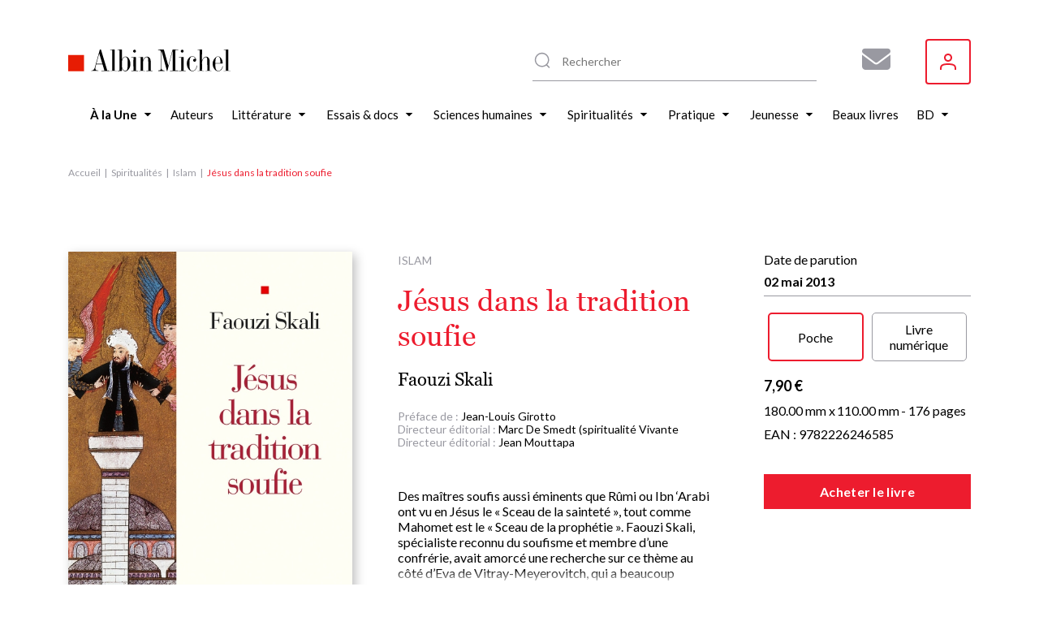

--- FILE ---
content_type: text/html; charset=UTF-8
request_url: https://www.albin-michel.fr/jesus-dans-la-tradition-soufie-9782226246585
body_size: 19222
content:
<!DOCTYPE html>
<html lang="fr" dir="ltr">
  <head>
    <meta charset="utf-8" />
<noscript><style>form.antibot * :not(.antibot-message) { display: none !important; }</style>
</noscript><style>/* @see https://github.com/aFarkas/lazysizes#broken-image-symbol */.js img.lazyload:not([src]) { visibility: hidden; }/* @see https://github.com/aFarkas/lazysizes#automatically-setting-the-sizes-attribute */.js img.lazyloaded[data-sizes=auto] { display: block; width: 100%; }</style>
<meta name="description" content="Retrouvez Jésus dans la tradition soufie par Faouzi Skali, publié par les éditions Albin Michel. Parcourez nos suggestions de livres Islam" />
<meta name="abstract" content="Découvrez le livre Jésus dans la tradition soufie de Faouzi Skali sur le site web des éditions Albin Michel." />
<link rel="canonical" href="https://www.albin-michel.fr/jesus-dans-la-tradition-soufie-9782226246585" />
<link rel="image_src" href="/sites/default/files/couvertures/albin/Article/Image/2004/9782226154378-j.jpg" />
<meta name="twitter:card" content="summary" />
<meta name="twitter:description" content="Découvrez le livre Jésus dans la tradition soufie de Faouzi Skali sur le site web des éditions Albin Michel." />
<meta name="twitter:title" content="Jésus dans la tradition soufie | Éditions Albin Michel" />
<meta name="twitter:image" content="https://www.albin-michel.fr/sites/default/files/couvertures/albin/Article/Image/2004/9782226154378-j.jpg" />
<meta name="Generator" content="Drupal 10 (https://www.drupal.org)" />
<meta name="MobileOptimized" content="width" />
<meta name="HandheldFriendly" content="true" />
<meta name="viewport" content="width=device-width, initial-scale=1.0" />
<link rel="icon" href="/core/misc/favicon.ico" type="image/vnd.microsoft.icon" />
<link rel="alternate" hreflang="fr" href="https://www.albin-michel.fr/jesus-dans-la-tradition-soufie-9782226246585" />
<script>window.a2a_config=window.a2a_config||{};a2a_config.callbacks=[];a2a_config.overlays=[];a2a_config.templates={};a2a_config.templates.facebook = {
    quote: "Découvrez le livre ${title} sur le site web des éditions Albin Michel."
};
a2a_config.templates.twitter = {
    text: "Découvrez le livre ${title} sur le site web des éditions Albin Michel. ${link}"
};
a2a_config.templates.linkedin = {
    text: "Découvrez le livre ${title} sur le site web des éditions Albin Michel."
};</script>

    <title>Jésus dans la tradition soufie | Éditions Albin Michel</title>
    <link rel="stylesheet" media="all" href="/libraries/accessible-slick/slick/slick.min.css?t8yhmx" />
<link rel="stylesheet" media="all" href="/core/assets/vendor/jquery.ui/themes/base/core.css?t8yhmx" />
<link rel="stylesheet" media="all" href="/core/assets/vendor/jquery.ui/themes/base/controlgroup.css?t8yhmx" />
<link rel="stylesheet" media="all" href="/core/assets/vendor/jquery.ui/themes/base/checkboxradio.css?t8yhmx" />
<link rel="stylesheet" media="all" href="/core/assets/vendor/jquery.ui/themes/base/resizable.css?t8yhmx" />
<link rel="stylesheet" media="all" href="/core/assets/vendor/jquery.ui/themes/base/button.css?t8yhmx" />
<link rel="stylesheet" media="all" href="/core/assets/vendor/jquery.ui/themes/base/dialog.css?t8yhmx" />
<link rel="stylesheet" media="all" href="/core/modules/system/css/components/align.module.css?t8yhmx" />
<link rel="stylesheet" media="all" href="/core/modules/system/css/components/fieldgroup.module.css?t8yhmx" />
<link rel="stylesheet" media="all" href="/core/modules/system/css/components/container-inline.module.css?t8yhmx" />
<link rel="stylesheet" media="all" href="/core/modules/system/css/components/clearfix.module.css?t8yhmx" />
<link rel="stylesheet" media="all" href="/core/modules/system/css/components/details.module.css?t8yhmx" />
<link rel="stylesheet" media="all" href="/core/modules/system/css/components/hidden.module.css?t8yhmx" />
<link rel="stylesheet" media="all" href="/core/modules/system/css/components/item-list.module.css?t8yhmx" />
<link rel="stylesheet" media="all" href="/core/modules/system/css/components/js.module.css?t8yhmx" />
<link rel="stylesheet" media="all" href="/core/modules/system/css/components/nowrap.module.css?t8yhmx" />
<link rel="stylesheet" media="all" href="/core/modules/system/css/components/position-container.module.css?t8yhmx" />
<link rel="stylesheet" media="all" href="/core/modules/system/css/components/reset-appearance.module.css?t8yhmx" />
<link rel="stylesheet" media="all" href="/core/modules/system/css/components/resize.module.css?t8yhmx" />
<link rel="stylesheet" media="all" href="/core/modules/system/css/components/system-status-counter.css?t8yhmx" />
<link rel="stylesheet" media="all" href="/core/modules/system/css/components/system-status-report-counters.css?t8yhmx" />
<link rel="stylesheet" media="all" href="/core/modules/system/css/components/system-status-report-general-info.css?t8yhmx" />
<link rel="stylesheet" media="all" href="/core/modules/system/css/components/tablesort.module.css?t8yhmx" />
<link rel="stylesheet" media="all" href="/core/misc/components/progress.module.css?t8yhmx" />
<link rel="stylesheet" media="all" href="/core/misc/components/ajax-progress.module.css?t8yhmx" />
<link rel="stylesheet" media="all" href="/modules/contrib/antibot/css/antibot.css?t8yhmx" />
<link rel="stylesheet" media="all" href="/modules/contrib/blazy/css/blazy.css?t8yhmx" />
<link rel="stylesheet" media="all" href="/modules/contrib/blazy/css/components/blazy.loading.css?t8yhmx" />
<link rel="stylesheet" media="all" href="/core/modules/ckeditor5/css/ckeditor5.dialog.fix.css?t8yhmx" />
<link rel="stylesheet" media="all" href="//cdnjs.cloudflare.com/ajax/libs/font-awesome/6.6.0/css/all.min.css" />
<link rel="stylesheet" media="all" href="/modules/contrib/webform/css/webform.composite.css?t8yhmx" />
<link rel="stylesheet" media="all" href="/modules/contrib/webform/css/webform.element.details.toggle.css?t8yhmx" />
<link rel="stylesheet" media="all" href="/modules/contrib/webform/css/webform.element.message.css?t8yhmx" />
<link rel="stylesheet" media="all" href="/modules/contrib/webform/css/webform.element.options.css?t8yhmx" />
<link rel="stylesheet" media="all" href="/modules/contrib/webform/css/webform.form.css?t8yhmx" />
<link rel="stylesheet" media="all" href="/modules/contrib/webform/modules/webform_clientside_validation/css/webform_clientside_validation.ife.css?t8yhmx" />
<link rel="stylesheet" media="all" href="/core/assets/vendor/jquery.ui/themes/base/theme.css?t8yhmx" />
<link rel="stylesheet" media="all" href="/modules/contrib/addtoany/css/addtoany.css?t8yhmx" />
<link rel="stylesheet" media="all" href="/modules/contrib/extlink/css/extlink.css?t8yhmx" />
<link rel="stylesheet" media="all" href="/modules/contrib/paragraphs/css/paragraphs.unpublished.css?t8yhmx" />
<link rel="stylesheet" media="all" href="/modules/contrib/social_auth/css/auth-icons.css?t8yhmx" />
<link rel="stylesheet" media="all" href="/modules/contrib/social_media_links/css/social_media_links.theme.css?t8yhmx" />
<link rel="stylesheet" media="all" href="/modules/contrib/webform/css/webform.ajax.css?t8yhmx" />
<link rel="stylesheet" media="all" href="/themes/custom/albin_michel/public/dist/main.css?t8yhmx" />

    

    <link rel="apple-touch-icon" sizes="180x180" href="/themes/custom/albin_michel/public/favicon/apple-touch-icon.png">
    <link rel="icon" type="image/png" sizes="32x32" href="/themes/custom/albin_michel/public/favicon/favicon-32x32.png">
    <link rel="icon" type="image/png" sizes="16x16" href="/themes/custom/albin_michel/public/favicon/favicon-16x16.png">
    <link rel="manifest" href="/themes/custom/albin_michel/public/favicon/site.webmanifest">
    <link rel="mask-icon" href="/themes/custom/albin_michel/public/favicon/safari-pinned-tab.svg" color="#ed1c2e">
    <link rel="shortcut icon" href="/themes/custom/albin_michel/public/favicon/favicon.ico">
    <meta name="msapplication-TileColor" content="#da532c">
    <meta name="msapplication-config" content="/themes/custom/albin_michel/public/favicon/browserconfig.xml">
    <meta name="theme-color" content="#ffffff">
    <meta name="tdm-reservation" content="1">

    <meta name="format-detection" content="telephone=no">
  </head>
  <body>
    <!-- Google Tag Manager (noscript) -->
    <noscript><iframe src="https://www.googletagmanager.com/ns.html?id=GTM-5M3XXZX"
    height="0" width="0" style="display:none;visibility:hidden"></iframe></noscript>
    <!-- End Google Tag Manager (noscript) -->

    <div class="Modal" data-modal>
      <div class="Modal-overlay"></div>
      <div class="Modal-outer">
        <div class="Modal-inner">
          <div class="Modal-close" data-modal-close>
            <svg class="icon icon-cross" aria-hidden="true" focusable="false" width="16" height="16"><use xlink:href="/themes/custom/albin_michel/public/dist/icons.svg#icon-cross"></use></svg>
          </div>
          <div class="Modal-content" data-modal-content></div>
        </div>
      </div>
    </div>

    <div class="Modal" data-modal-video>
      <div class="Modal-video-overlay"></div>
      <div class="Modal-video-outer">
        <div class="Modal-inner">
          <div class="Modal-close" data-modal-video-close>
            <svg class="icon icon-cross" aria-hidden="true" focusable="false" width="16" height="16"><use xlink:href="/themes/custom/albin_michel/public/dist/icons.svg#icon-cross"></use></svg>
          </div>
          <div class="Modal-content" data-modal-video-content></div>
        </div>
      </div>
    </div>

    <div id="accountModal" class="Modal">
      <div class="Modal-overlay"></div>
      <div class="Modal-outer">
        <div class="Modal-inner">
          <div class="Modal-close" id="accountModalClose">
            <svg class="icon icon-cross" aria-hidden="true" focusable="false" width="16" height="16"><use xlink:href="/themes/custom/albin_michel/public/dist/icons.svg#icon-cross"></use></svg>
          </div>
          <div class="Modal-content" data-modal-content>
            <div class="Modal-form">
              <form class="login-form" novalidate="novalidate" data-drupal-selector="loginform" action="/jesus-dans-la-tradition-soufie-9782226246585" method="post" id="loginForm" accept-charset="UTF-8">
  <form class="login-form" novalidate="novalidate" data-drupal-selector="loginform">
    <h3>Inscrivez-vous pour recevoir toutes les actualités des éditions Albin Michel !</h3>
    <div>
        <div>
  
    
      


<div class="AuthSocial">
  </div>

  </div>

    </div>
    <div>
        <input autocomplete="off" data-drupal-selector="form-2nmbp5niebicqntxrvhu03javwonx6fo9iftaxlbcp4" type="hidden" name="form_build_id" value="form-2NMbP5niEBiCQNtXrVhU03javWOnx6fO9iFTaxLbcP4" />

        
        <input data-drupal-selector="edit-login-form" type="hidden" name="form_id" value="login_form" />


        <div class="js-form-item form-item js-form-type-textfield form-item-name js-form-item-name form-no-label">
      <label for="edit-name" class="visually-hidden js-form-required form-required">Votre adresse e-mail ou nom d'utilisateur</label>
        <input placeholder="Votre adresse e-mail ou nom d&#039;utilisateur" data-drupal-selector="edit-name" data-msg-maxlength="Votre adresse e-mail ou nom d&#039;utilisateur field has a maximum length of 128." data-msg-required="Le champ Votre adresse e-mail ou nom d&#039;utilisateur est requis." type="text" id="edit-name" name="name" value="" size="60" maxlength="128" class="form-text required" required="required" aria-required="true" />

        </div>

        <div class="js-form-item form-item js-form-type-password form-item-pass js-form-item-pass form-no-label">
      <label for="edit-pass" class="visually-hidden js-form-required form-required">Votre mot de passe</label>
        <input placeholder="Votre mot de passe" data-drupal-selector="edit-pass" data-msg-maxlength="Votre mot de passe field has a maximum length of 128." data-msg-required="Le champ Votre mot de passe est requis." type="password" id="edit-pass" name="pass" size="60" maxlength="128" class="form-text required" required="required" aria-required="true" />

        </div>

        <div class="ModalForm-helper ModalForm-textRight">
          <a href="#" data-toggle="forgot-password">Mot de passe oublié?</a>
        </div>

        <div class="form-error-message" data-error="form"></div>
          <div class="ModalForm-actions">
            <div data-drupal-selector="edit-actions" class="form-actions js-form-wrapper form-wrapper" id="edit-actions"><input data-drupal-selector="edit-submit" type="submit" id="edit-submit" name="op" value="Se connecter" class="button js-form-submit form-submit" />
</div>

          </div>

        <div class="ModalForm-subFormLink">
            Pas un membre? <a href="#" data-toggle="register">S'inscrire</a>
        </div>

        <p class="MoralForm-terms">
            Les informations dans ce formulaire sont toutes obligatoires, et sont collectées et traitées par la société Editions Albin Michel, afin de créer votre compte, personnaliser vos services et recevoir notre newsletter si vous le souhaitez. Conformément à la Loi Informatique et Libertés du 06/01/1978 modifiée et au Règlement (UE) 2016/679, vous disposez notamment d'un droit d'accès, de rectification et d'opposition aux informations vous concernant. Vous pouvez exercer ces droits en nous contactant par courriel à <a href="mailto:info-site@albin-michel.fr">info-site@albin-michel.fr</a> ou par courrier à Editions Albin Michel, Service Communication digitale, 22 rue Huyghens, 75014 Paris. <a href="/mentions-legales">Plus d'information sur notre politique de protection de vos données personnelles</a>.
        </p>
    </div>
</form>

</form>

              <form class="register-form antibot" data-drupal-selector="registerform" data-action="/jesus-dans-la-tradition-soufie-9782226246585" action="/antibot" method="post" id="registerForm" accept-charset="UTF-8">
  <form class="register-form antibot" data-drupal-selector="registerform" data-action="/jesus-dans-la-tradition-soufie-9782226246585">
    <div class="form-content">
        <h3>Créez un compte pour rester informé de toutes les actualités des éditions Albin Michel</h3>
        <div>
            <div>
  
    
      


<div class="AuthSocial">
  </div>

  </div>

        </div>
        <div>
            <h4>S'inscrire via e-mail</h4>
            <input autocomplete="off" data-drupal-selector="form-wrsmuhtd-u-jyfn5oqrsd-ipuhxxqrggpt1uc9m34i" type="hidden" name="form_build_id" value="form-_WrsMuhTd_U-jyfN5oqrsd-iPUhxxQrggpt1uc9m34I" />

            
            <input data-drupal-selector="edit-register-form" type="hidden" name="form_id" value="register_form" />


            <div class="js-form-item form-item js-form-type-email form-item-mail js-form-item-mail form-no-label">
      <label for="edit-mail" class="visually-hidden js-form-required form-required">Votre adresse e-mail</label>
        <input placeholder="Votre adresse e-mail" autocomplete="off" data-drupal-selector="edit-mail" data-msg-email="Votre adresse e-mail ne contient pas une adresse email valide." data-msg-maxlength="Votre adresse e-mail field has a maximum length of 254." data-msg-required="Le champ Votre adresse e-mail est requis." type="email" id="edit-mail" name="mail" value="" size="60" maxlength="254" class="form-email required" required="required" aria-required="true" />

        </div>

            <div class="ModalForm-error" data-error="mail"></div>
            <div class="js-form-item form-item js-form-type-password form-item-pass js-form-item-pass form-no-label">
      <label for="edit-pass--2" class="visually-hidden">Votre mot de passe</label>
        <input placeholder="Votre mot de passe" autocomplete="off" data-drupal-selector="edit-pass" data-msg-maxlength="Votre mot de passe field has a maximum length of 128." type="password" id="edit-pass--2" name="pass" size="60" maxlength="128" class="form-text" />

        </div>

            <div class="ModalForm-error" data-error="pass"></div>
            <div class="ModalForm-helper">Minimum 8 caractères, 1 majuscule et 1 caractère spécial (@$!%*?&)</div>

            <div class="ModalForm-checkboxes">
              <div class="js-form-item form-item js-form-type-checkbox form-item-register-optin-newsletter js-form-item-register-optin-newsletter">
        <input data-drupal-selector="edit-register-optin-newsletter" type="checkbox" id="edit-register-optin-newsletter" name="register_optin_newsletter" value="1" class="form-checkbox" />

        <label for="edit-register-optin-newsletter" class="option">Je m'inscris à la newsletter pour être informé des actualités des éditions Albin Michel</label>
      </div>

              <div class="js-form-item form-item js-form-type-checkbox form-item-register-optin-magazine js-form-item-register-optin-magazine">
        <input data-drupal-selector="edit-register-optin-magazine" type="checkbox" id="edit-register-optin-magazine" name="register_optin_magazine" value="1" class="form-checkbox" />

        <label for="edit-register-optin-magazine" class="option">Je m'inscris pour recevoir notre revue d'actualité littéraire "22 rue Huyghens"</label>
      </div>

            </div>

            <div class="ModalForm-error" data-error="form"></div>
            <div class="ModalForm-actions">
              <div data-drupal-selector="edit-actions" class="form-actions js-form-wrapper form-wrapper" id="edit-actions--2"><input data-drupal-selector="edit-submit" type="submit" id="edit-submit--2" name="op" value="S&#039;inscrire" class="button js-form-submit form-submit" />
</div>

            </div>

            <div class="ModalForm-subFormLink">
                Déjà membre ? <a href="#" data-toggle="login">Se connecter</a>
            </div>

            <p class="MoralForm-terms">
                Les informations dans ce formulaire sont toutes obligatoires, et sont collectées et traitées par la société Editions Albin Michel, afin de créer votre compte, personnaliser vos services et recevoir notre newsletter si vous le souhaitez. Conformément à la Loi Informatique et Libertés du 06/01/1978 modifiée et au Règlement (UE) 2016/679, vous disposez notamment d'un droit d'accès, de rectification et d'opposition aux informations vous concernant. Vous pouvez exercer ces droits en nous contactant par courriel à <a href="mailto:info-site@albin-michel.fr">info-site@albin-michel.fr</a> ou par courrier à Editions Albin Michel, Service Communication digitale, 22 rue Huyghens, 75014 Paris. <a href="/mentions-legales">Plus d'information sur notre politique de protection de vos données personnelles</a>.
            </p>
        </div>
    </div>
    <div class="form-success-message ModalForm-subFormLink" data-success>
        Votre compte est en attente de validation. Vérifiez votre boîte de réception et cliquez sur le lien de validation dans l'e-mail de bienvenue.<br>
        <button data-toggle="login">Me connecter</button>
    </div>
</form>

</form>

              <form class="forgot-password-form antibot" novalidate="novalidate" data-drupal-selector="forgotpasswordform" data-action="/jesus-dans-la-tradition-soufie-9782226246585" action="/antibot" method="post" id="forgotPasswordForm" accept-charset="UTF-8">
  <form class="forgot-password-form antibot" novalidate="novalidate" data-drupal-selector="forgotpasswordform" data-action="/jesus-dans-la-tradition-soufie-9782226246585">
    <h3>Mot de passe oublié</h3>
    <p>Vous avez oublié votre mot de passe ?<br />Recevez un lien de réinitialisation par mail :</p>
    <div id="forgotPasswordFormError" class="forgotPasswordFormError"></div>
    <noscript>
  <div class="antibot-no-js antibot-message antibot-message-warning">You must have JavaScript enabled to use this form.</div>
</noscript>
<div class="js-form-item form-item js-form-type-textfield form-item-name js-form-item-name">
      <label for="edit-name--2" class="js-form-required form-required">Nom d'utilisateur ou adresse email</label>
        <input autocorrect="off" autocapitalize="off" spellcheck="false" autofocus="autofocus" data-drupal-selector="edit-name" data-msg-maxlength="Nom d&#039;utilisateur ou adresse email field has a maximum length of 254." data-msg-required="Le champ Nom d&#039;utilisateur ou adresse email est requis." type="text" id="edit-name--2" name="name" value="" size="60" maxlength="254" class="form-text required" required="required" aria-required="true" />

        </div>
<p>Les instructions pour réinitialiser votre mot-de-passe seront envoyées à l'adresse email de votre compte.</p><input class="use-ajax-submit button js-form-submit form-submit" data-drupal-selector="edit-actions" type="submit" id="edit-actions--3" name="op" value="Réinitialiser mon mot de passe" />
<input autocomplete="off" data-drupal-selector="form-waoi-c8maqgrnao4aulqk9wyaw9ozqi0dgfoyccbl4" type="hidden" name="form_build_id" value="form-waOi-_c8maqGrNao4aULqk9wYaW9OZqI0dgFoYccBL4" />
<input data-drupal-selector="edit-forgot-password-form" type="hidden" name="form_id" value="forgot_password_form" />
<input data-drupal-selector="edit-antibot-key" type="hidden" name="antibot_key" value="" />

    <div id="forgotPasswordFormSuccess" class="forgotPasswordFormSuccess"></div>

    <div class="ModalForm-subFormLink">
        <a href="#" data-toggle="login">Se connecter</a>
    </div>
</form>

</form>

            </div>
          </div>
        </div>
      </div>
    </div>

    <div class="Modal" data-modal-webform="subscribeMagazineModal">
      <div class="Modal-overlay"></div>
      <div class="Modal-outer">
        <div class="Modal-inner">
          <div class="Modal-close" data-modal-webform-close="subscribeMagazineModal">
            <svg class="icon icon-cross" aria-hidden="true" focusable="false" width="16" height="16"><use xlink:href="/themes/custom/albin_michel/public/dist/icons.svg#icon-cross"></use></svg>
          </div>
          <div class="Modal-content" data-modal-content>
            <span id="webform-submission-subscribe-magazine-node-61986-form-ajax-content"></span><div id="webform-submission-subscribe-magazine-node-61986-form-ajax" class="webform-ajax-form-wrapper" data-effect="fade" data-progress-type="fullscreen"><form class="webform-submission-form webform-submission-add-form webform-submission-subscribe-magazine-form webform-submission-subscribe-magazine-add-form webform-submission-subscribe-magazine-node-61986-form webform-submission-subscribe-magazine-node-61986-add-form js-webform-details-toggle webform-details-toggle antibot WebformMagSubscribe" data-drupal-selector="webform-submission-subscribe-magazine-node-61986-add-form" data-action="/jesus-dans-la-tradition-soufie-9782226246585" action="/antibot" method="post" id="webform-submission-subscribe-magazine-node-61986-add-form" accept-charset="UTF-8">
  <noscript>
  <div class="antibot-no-js antibot-message antibot-message-warning">You must have JavaScript enabled to use this form.</div>
</noscript>
<div class="MagSubscribe-container-title js-form-wrapper form-wrapper" data-drupal-selector="edit-magazine-container-title" id="edit-magazine-container-title"><div class="MagSubscribe-title js-form-item form-item js-form-type-processed-text form-item- js-form-item- form-no-label" id="edit-magazine-title">
        <p><strong>Abonnez-vous à nos newsletters pour ne rien rater de nos actualités !</strong></p>

        </div>
</div>
<div class="Webform MagSubscribe-container-form js-form-wrapper form-wrapper" data-drupal-selector="edit-magazine-container-form" id="edit-magazine-container-form"><div class="js-form-item form-item js-form-type-textfield form-item-lastname js-form-item-lastname form-no-label">
      <label for="edit-lastname" class="visually-hidden js-form-required form-required">Nom</label>
        <input data-webform-required-error="Merci de remplir tous les champs*" data-drupal-selector="edit-lastname" data-msg-maxlength="Nom field has a maximum length of 100." data-msg-required="Merci de remplir tous les champs*" type="text" id="edit-lastname" name="lastname" value="" size="60" maxlength="100" placeholder="Nom *" class="form-text required" required="required" aria-required="true" />

        </div>
<div class="js-form-item form-item js-form-type-textfield form-item-firstname js-form-item-firstname form-no-label">
      <label for="edit-firstname" class="visually-hidden js-form-required form-required">Prénom</label>
        <input data-webform-required-error="Merci de remplir tous les champs*" data-drupal-selector="edit-firstname" data-msg-maxlength="Prénom field has a maximum length of 100." data-msg-required="Merci de remplir tous les champs*" type="text" id="edit-firstname" name="firstname" value="" size="60" maxlength="100" placeholder="Prénom *" class="form-text required" required="required" aria-required="true" />

        </div>
<div class="js-form-item form-item js-form-type-email form-item-email-address js-form-item-email-address form-no-label">
      <label for="edit-email-address" class="visually-hidden js-form-required form-required">Adresse e-mail</label>
        <input data-webform-required-error="Merci de remplir tous les champs*" data-drupal-selector="edit-email-address" data-msg-email="Adresse e-mail ne contient pas une adresse email valide." data-msg-maxlength="Adresse e-mail field has a maximum length of 254." data-msg-required="Merci de remplir tous les champs*" type="email" id="edit-email-address" name="email_address" value="" size="60" maxlength="254" placeholder="Adresse e-mail *" class="form-email required" required="required" aria-required="true" />

        </div>
<fieldset data-webform-required-error="Vous devez cocher au moins une case." data-drupal-selector="edit-newsletters" data-msg-required="Vous devez cocher au moins une case." id="edit-newsletters--wrapper" class="checkboxes--wrapper fieldgroup form-composite webform-composite-visible-title required js-webform-type-checkboxes webform-type-checkboxes js-form-item form-item js-form-wrapper form-wrapper">
      <legend style="display:none">
    <span class="fieldset-legend js-form-required form-required"></span>
  </legend>
  <div class="fieldset-wrapper">
                <div id="edit-newsletters" class="js-webform-checkboxes webform-options-display-one-column form-checkboxes"><div class="js-form-item form-item js-form-type-checkbox form-item-newsletters-modal-optin-newsletter js-form-item-newsletters-modal-optin-newsletter">
        <input data-webform-required-error="Vous devez cocher au moins une case." data-drupal-selector="edit-newsletters-modal-optin-newsletter" type="checkbox" id="edit-newsletters-modal-optin-newsletter" name="newsletters[modal_optin_newsletter]" value="modal_optin_newsletter" class="form-checkbox" />

        <label for="edit-newsletters-modal-optin-newsletter" class="option">Je m’inscris à la newsletter des éditions Albin Michel</label>
      </div>
<div class="js-form-item form-item js-form-type-checkbox form-item-newsletters-modal-optin-beaton js-form-item-newsletters-modal-optin-beaton">
        <input data-webform-required-error="Vous devez cocher au moins une case." data-drupal-selector="edit-newsletters-modal-optin-beaton" type="checkbox" id="edit-newsletters-modal-optin-beaton" name="newsletters[modal_optin_beaton]" value="modal_optin_beaton" class="form-checkbox" />

        <label for="edit-newsletters-modal-optin-beaton" class="option">Je m'inscris à la newsletter M.C. Beaton</label>
      </div>
<div class="js-form-item form-item js-form-type-checkbox form-item-newsletters-modal-optin-pratique js-form-item-newsletters-modal-optin-pratique">
        <input data-webform-required-error="Vous devez cocher au moins une case." data-drupal-selector="edit-newsletters-modal-optin-pratique" type="checkbox" id="edit-newsletters-modal-optin-pratique" name="newsletters[modal_optin_pratique]" value="modal_optin_pratique" class="form-checkbox" />

        <label for="edit-newsletters-modal-optin-pratique" class="option">Je m’inscris à la newsletter Vie pratique</label>
      </div>
<div class="js-form-item form-item js-form-type-checkbox form-item-newsletters-modal-optin-jeunesse js-form-item-newsletters-modal-optin-jeunesse">
        <input data-webform-required-error="Vous devez cocher au moins une case." data-drupal-selector="edit-newsletters-modal-optin-jeunesse" type="checkbox" id="edit-newsletters-modal-optin-jeunesse" name="newsletters[modal_optin_jeunesse]" value="modal_optin_jeunesse" class="form-checkbox" />

        <label for="edit-newsletters-modal-optin-jeunesse" class="option">Je m’inscris à la newsletter Jeunesse &amp; BD</label>
      </div>
</div>

          </div>
</fieldset>
<div data-drupal-selector="edit-actions" class="form-actions webform-actions js-form-wrapper form-wrapper" id="edit-actions--4"><input class="webform-button--submit button button--primary js-form-submit form-submit" data-drupal-selector="edit-actions-submit" data-disable-refocus="true" type="submit" id="edit-actions-submit" name="op" value="S&#039;inscrire" />

</div>
</div>
<div class="MagSubscribe-container-cover js-form-wrapper form-wrapper" data-drupal-selector="edit-magazine-container-cover" id="edit-magazine-container-cover"><div class="MagSubscribe-cover js-form-item form-item js-form-type-processed-text form-item- js-form-item- form-no-label" id="edit-magazine-cover">
        <p><img alt="22 rue huyghens" data-entity-type="file" data-entity-uuid="776503a7-89be-4e75-a325-060d48a6060b" src="/sites/default/files/inline-images/Site%2022%20RH.png" width="1878" height="1720" loading="lazy"></p>

        </div>
</div>
<div class="MagSubscribe-container-terms Webform-terms js-form-wrapper form-wrapper" data-drupal-selector="edit-magazine-container-terms" id="edit-magazine-container-terms"><div class="WebformMagSubscription--rgpd js-form-item form-item js-form-type-webform-markup form-item-rgpd-text js-form-item-rgpd-text form-no-label" id="edit-rgpd-text">
        Les informations dans ce formulaire sont toutes obligatoires, et sont collect&eacute;es et trait&eacute;es par la soci&eacute;t&eacute; Editions Albin Michel, afin de cr&eacute;er votre compte, personnaliser vos services et recevoir notre newsletter si vous le souhaitez. Conform&eacute;ment &agrave; la Loi Informatique et Libert&eacute;s du 06/01/1978 modifi&eacute;e et au R&egrave;glement (UE) 2016/679, vous disposez notamment d&#39;un droit d&#39;acc&egrave;s, de rectification et d&rsquo;opposition aux informations vous concernant. Vous pouvez exercer ces droits en nous contactant par courriel &agrave; <a href="mailto:info-site@albin-michel.fr">info-site@albin-michel.fr</a> ou par courrier &agrave; Editions Albin Michel, Service Communication digitale, 22 rue Huyghens, 75014 Paris. <a href="/mentions-legales#donnees-personnelles">Plus d&rsquo;information sur notre politique de protection de vos donn&eacute;es personnelles</a>.
        </div>
</div>
<input data-drupal-selector="edit-antibot-key" type="hidden" name="antibot_key" value="" />
<input autocomplete="off" data-drupal-selector="form-synrjvjqmquodplkpymnt4iyxwdcwj5qn39traamcdc" type="hidden" name="form_build_id" value="form-SYnrjVJQmqUODPLKPYmNT4IyxwDcWJ5QN39traaMCdc" />
<input data-drupal-selector="edit-webform-submission-subscribe-magazine-node-61986-add-form" type="hidden" name="form_id" value="webform_submission_subscribe_magazine_node_61986_add_form" />
<div class="url-textfield js-form-wrapper form-wrapper" style="display: none !important;"><div class="js-form-item form-item js-form-type-textfield form-item-url js-form-item-url">
      <label for="edit-url">Laisser ce champ vide</label>
        <input autocomplete="off" data-drupal-selector="edit-url" data-msg-maxlength="Laisser ce champ vide field has a maximum length of 128." type="text" id="edit-url" name="url" value="" size="20" maxlength="128" class="form-text" />

        </div>
</div>


</form>
</div>
          </div>
        </div>
      </div>
    </div>

        <a href="#main-content" class="visually-hidden focusable">
      Aller au contenu principal
    </a>
    
      <div class="dialog-off-canvas-main-canvas" data-off-canvas-main-canvas>
    
<div class="layout-container">

    <header class="Header" role="banner">
    <div class="wrapper">
      <div id="block-header-sitebranding" class="Header-logo">
  
    
        <a href="/" rel="home">
      <img src="/themes/custom/albin_michel/logo.svg" alt="Accueil" fetchpriority="high" />
    </a>
      
</div>
<div id="block-header-sociallinks" class="Header-social block-social-media-links">
  
    
      
<ul class="social-media-links--platforms platforms inline horizontal">
      <li class="social-media-link-icon--contact">
      <a  href="/form/subscribe-magazine"  aria-label="Abonnez-vous à nos newsletters pour ne rien rater de nos actualités !" title="Abonnez-vous à nos newsletters pour ne rien rater de nos actualités !" >
                  <span class='fa fa-envelope fa-2x'></span>
              </a>

          </li>
  </ul>

  </div>
  
<div class="MenuUser" data-menu-user>
  <button class="MenuUser-button">
    <svg class="icon icon-user" aria-hidden="true" focusable="false" width="20" height="20"><use xlink:href="/themes/custom/albin_michel/public/dist/icons.svg#icon-user"></use></svg>
  </button>

  <div class="MenuUser-toggled">
    <div class="Menu MenuUser-container">
                    <ul>
              <li>
                  <a href="javascript:void();" class="login-modal-trigger">Se connecter</a>
                      </li>
        </ul>
  
    </div>
  </div>
</div>




      <div class="HeaderSearch">
        <div class="HeaderSearch-container" data-header-search-container>
          <div class="HeaderSearch-icon">
            <svg class="icon icon-zoom" aria-hidden="true" focusable="false" width="24" height="24"><use xlink:href="/themes/custom/albin_michel/public/dist/icons.svg#icon-zoom"></use></svg>
          </div>
          <div class="HeaderSearch-reset" data-header-search-reset>
            <svg class="icon icon-cross" aria-hidden="true" focusable="false" width="16" height="16"><use xlink:href="/themes/custom/albin_michel/public/dist/icons.svg#icon-cross"></use></svg>
          </div>
        </div>
      </div>

      <div class="HeaderSearch--panel" data-header-search-panel>
        <div class="HeaderSearch-close" data-header-search-close>
          <svg class="icon icon-cross" aria-hidden="true" focusable="false" width="16" height="16"><use xlink:href="/themes/custom/albin_michel/public/dist/icons.svg#icon-cross"></use></svg>
        </div>
        <div class="HeaderSearch--noResult" data-header-search-noresult>
          Aucun résultat ne correspond à votre recherche
        </div>
        <div class="HeaderSearch-results" data-header-search-results>
          <div class="HeaderSearch--col opened" data-header-search-column>
            <div class="HeaderSearch--title" data-header-search-toggler>
              <div class="HeaderSearch--title-label">Livres</div>
                            <div class="HeaderSearch--title-chevron">
                <svg class="icon icon-triangle" aria-hidden="true" focusable="false" width="6" height="10"><use xlink:href="/themes/custom/albin_michel/public/dist/icons.svg#icon-triangle"></use></svg>
              </div>
            </div>
            <div class="HeaderSearch--content">
              <div class="HeaderSearch--list HeaderSearch--list-books" data-header-search-results-books></div>
              <div class="HeaderSearch--list-linkall">
                <a href="/tous-les-livres">Voir tous les livres <svg class="icon icon-angle" aria-hidden="true" focusable="false" width="4" height="8"><use xlink:href="/themes/custom/albin_michel/public/dist/icons.svg#icon-angle"></use></svg></a>
              </div>
            </div>
          </div>
          <div class="HeaderSearch--col" data-header-search-column>
            <div class="HeaderSearch--title" data-header-search-toggler>
              <div class="HeaderSearch--title-label">Auteurs / Illustrateurs</div>
                            <div class="HeaderSearch--title-chevron">
                <svg class="icon icon-triangle" aria-hidden="true" focusable="false" width="6" height="10"><use xlink:href="/themes/custom/albin_michel/public/dist/icons.svg#icon-triangle"></use></svg>
              </div>
            </div>
            <div class="HeaderSearch--content">
              <div class="HeaderSearch--list HeaderSearch--list-authors" data-header-search-results-authors></div>
              <div class="HeaderSearch--list-linkall">
                <a href="/auteurs/a">Voir tous les auteurs <svg class="icon icon-angle" aria-hidden="true" focusable="false" width="4" height="8"><use xlink:href="/themes/custom/albin_michel/public/dist/icons.svg#icon-angle"></use></svg></a>
              </div>
            </div>
          </div>
          <div class="HeaderSearch--col" data-header-search-column>
            <div class="HeaderSearch--title" data-header-search-toggler>
              <div class="HeaderSearch--title-label">Collections</div>
                            <div class="HeaderSearch--title-chevron">
                <svg class="icon icon-triangle" aria-hidden="true" focusable="false" width="6" height="10"><use xlink:href="/themes/custom/albin_michel/public/dist/icons.svg#icon-triangle"></use></svg>
              </div>
            </div>
            <div class="HeaderSearch--content">
              <div class="HeaderSearch--list HeaderSearch--list-collections" data-header-search-results-collections></div>
              <div class="HeaderSearch--list-linkall">
                <a href="/collections">Voir toutes les collections <svg class="icon icon-angle" aria-hidden="true" focusable="false" width="4" height="8"><use xlink:href="/themes/custom/albin_michel/public/dist/icons.svg#icon-angle"></use></svg></a>
              </div>
            </div>
          </div>
        </div>
      </div>
    </div>
  </header>


    <div class="Mainmenu">
    <div class="wrapper">
        
              <ul class="menu-level-0 Mainmenu-Main">
              <li data-menu-toggler-desktop>
                  <a href="" class="menu-link--has-dropdown" data-menu-toggler-touch data-mobile-prevent-click>
            <span>À la Une </span>
            <svg class="icon icon-triangle" aria-hidden="true" focusable="false" width="10" height="6"><use xlink:href="/themes/custom/albin_michel/public/dist/icons.svg#icon-triangle"></use></svg>
          </a>
                        <ul class="menu-level-1">
              <li data-menu-toggler-desktop>
                  <a href="/tous-les-articles?rq=">
            <span>Articles </span>
          </a>
              </li>
          <li data-menu-toggler-desktop>
                  <a href="/selections">
            <span>Sélection de livres </span>
          </a>
              </li>
          <li data-menu-toggler-desktop>
                  <a href="/selections/les-decouvertes-albin-michel">
            <span>Les Découvertes d&#039;Albin Michel </span>
          </a>
              </li>
          <li data-menu-toggler-desktop>
                  <a href="/nouveautes">
            <span>Nouveautés </span>
          </a>
              </li>
          <li data-menu-toggler-desktop>
                  <a href="/meilleures-ventes">
            <span>Meilleures ventes </span>
          </a>
              </li>
          <li data-menu-toggler-desktop>
                  <a href="/a-paraitre">
            <span>À paraître </span>
          </a>
              </li>
          <li data-menu-toggler-desktop>
                  <a href="/videos">
            <span>Nos vidéos </span>
          </a>
              </li>
          <li data-menu-toggler-desktop>
                  <a href="/extraits">
            <span>Nos extraits </span>
          </a>
              </li>
          <li data-menu-toggler-desktop>
                  <a href="/agenda">
            <span>Agenda </span>
          </a>
              </li>
        </ul>
  
              </li>
          <li data-menu-toggler-desktop>
                  <a href="/auteurs/a">
            <span>Auteurs </span>
          </a>
              </li>
        </ul>
  


  
                                            <ul class="menu-level-0 Mainmenu-Books mq--noPhone">
                    <li data-menu-toggler-desktop>
                      <a href="/litterature" class="menu-link--has-dropdown" data-menu-toggler-touch>
              <span>Littérature </span>
              <svg class="icon icon-triangle" aria-hidden="true" focusable="false" width="10" height="6"><use xlink:href="/themes/custom/albin_michel/public/dist/icons.svg#icon-triangle"></use></svg>
            </a>
                                  <ul class="menu-level-1">
                    <li data-menu-toggler-desktop>
                      <a href="/litterature/litterature-francaise" class="menu-link--has-dropdown" data-menu-toggler-touch>
              <span>Littérature française </span>
              <svg class="icon icon-triangle" aria-hidden="true" focusable="false" width="10" height="6"><use xlink:href="/themes/custom/albin_michel/public/dist/icons.svg#icon-triangle"></use></svg>
            </a>
                                  <ul class="menu-level-2">
                    <li data-menu-toggler-desktop>
                      <a href="/litterature/litterature-francaise/romans-francais">
              <span>Romans français </span>
            </a>
                  </li>
            </ul>
      
                  </li>
              <li data-menu-toggler-desktop>
                      <a href="/litterature/litterature-etrangere" class="menu-link--has-dropdown" data-menu-toggler-touch>
              <span>Littérature étrangère </span>
              <svg class="icon icon-triangle" aria-hidden="true" focusable="false" width="10" height="6"><use xlink:href="/themes/custom/albin_michel/public/dist/icons.svg#icon-triangle"></use></svg>
            </a>
                                  <ul class="menu-level-2">
                    <li data-menu-toggler-desktop>
                      <a href="/litterature/litterature-etrangere/romans-etrangers">
              <span>Romans étrangers </span>
            </a>
                  </li>
            </ul>
      
                  </li>
              <li data-menu-toggler-desktop>
                      <a href="/litterature/polars-thriller-suspense">
              <span>Polars, Thriller, Suspense </span>
            </a>
                  </li>
              <li data-menu-toggler-desktop>
                      <a href="/litterature/romance">
              <span>Romance </span>
            </a>
                  </li>
              <li data-menu-toggler-desktop>
                      <a href="/litterature/essais-litteraires">
              <span>Essais littéraires </span>
            </a>
                  </li>
              <li data-menu-toggler-desktop>
                      <a href="/litterature/romans-et-recits-historiques">
              <span>Romans et récits historiques </span>
            </a>
                  </li>
              <li data-menu-toggler-desktop>
                      <a href="/litterature/imaginaire" class="menu-link--has-dropdown" data-menu-toggler-touch>
              <span>Imaginaire </span>
              <svg class="icon icon-triangle" aria-hidden="true" focusable="false" width="10" height="6"><use xlink:href="/themes/custom/albin_michel/public/dist/icons.svg#icon-triangle"></use></svg>
            </a>
                                  <ul class="menu-level-2">
                    <li data-menu-toggler-desktop>
                      <a href="/litterature/imaginaire/fantasy">
              <span>Fantasy </span>
            </a>
                  </li>
              <li data-menu-toggler-desktop>
                      <a href="/litterature/imaginaire/fantastique">
              <span>Fantastique </span>
            </a>
                  </li>
              <li data-menu-toggler-desktop>
                      <a href="/litterature/imaginaire/science-fiction">
              <span>Science-fiction </span>
            </a>
                  </li>
            </ul>
      
                  </li>
              <li data-menu-toggler-desktop>
                      <a href="/litterature/theatre">
              <span>Théâtre </span>
            </a>
                  </li>
            </ul>
      
                  </li>
              <li data-menu-toggler-desktop>
                      <a href="/essais-docs" class="menu-link--has-dropdown" data-menu-toggler-touch>
              <span>Essais &amp; docs </span>
              <svg class="icon icon-triangle" aria-hidden="true" focusable="false" width="10" height="6"><use xlink:href="/themes/custom/albin_michel/public/dist/icons.svg#icon-triangle"></use></svg>
            </a>
                                  <ul class="menu-level-1">
                    <li data-menu-toggler-desktop>
                      <a href="/essais-docs/societe-actualites">
              <span>Société, Actualités </span>
            </a>
                  </li>
              <li data-menu-toggler-desktop>
                      <a href="/essais-docs/autobiographies-memoires-temoignages">
              <span>Autobiographies, Mémoires, Témoignages </span>
            </a>
                  </li>
              <li data-menu-toggler-desktop>
                      <a href="/essais-docs/biographies">
              <span>Biographies </span>
            </a>
                  </li>
              <li data-menu-toggler-desktop>
                      <a href="/essais-docs/politique">
              <span>Politique </span>
            </a>
                  </li>
              <li data-menu-toggler-desktop>
                      <a href="/essais-docs/enquete">
              <span>Enquête </span>
            </a>
                  </li>
              <li data-menu-toggler-desktop>
                      <a href="/essais-docs/psychologie">
              <span>Psychologie </span>
            </a>
                  </li>
            </ul>
      
                  </li>
              <li data-menu-toggler-desktop>
                      <a href="/sciences-humaines" class="menu-link--has-dropdown" data-menu-toggler-touch>
              <span>Sciences humaines </span>
              <svg class="icon icon-triangle" aria-hidden="true" focusable="false" width="10" height="6"><use xlink:href="/themes/custom/albin_michel/public/dist/icons.svg#icon-triangle"></use></svg>
            </a>
                                  <ul class="menu-level-1">
                    <li data-menu-toggler-desktop>
                      <a href="/sciences-humaines/histoire">
              <span>Histoire </span>
            </a>
                  </li>
              <li data-menu-toggler-desktop>
                      <a href="/sciences-humaines/philosophie">
              <span>Philosophie </span>
            </a>
                  </li>
              <li data-menu-toggler-desktop>
                      <a href="/sciences-humaines/economie">
              <span>Économie </span>
            </a>
                  </li>
              <li data-menu-toggler-desktop>
                      <a href="/sciences-humaines/sciences">
              <span>Sciences </span>
            </a>
                  </li>
              <li data-menu-toggler-desktop>
                      <a href="/sciences-humaines/ecologie">
              <span>Écologie </span>
            </a>
                  </li>
            </ul>
      
                  </li>
              <li data-menu-toggler-desktop>
                      <a href="/spiritualites" class="menu-link--has-dropdown" data-menu-toggler-touch>
              <span>Spiritualités </span>
              <svg class="icon icon-triangle" aria-hidden="true" focusable="false" width="10" height="6"><use xlink:href="/themes/custom/albin_michel/public/dist/icons.svg#icon-triangle"></use></svg>
            </a>
                                  <ul class="menu-level-1">
                    <li data-menu-toggler-desktop>
                      <a href="/spiritualites/judaisme">
              <span>Judaïsme </span>
            </a>
                  </li>
              <li data-menu-toggler-desktop>
                      <a href="/spiritualites/christianisme">
              <span>Christianisme </span>
            </a>
                  </li>
              <li data-menu-toggler-desktop>
                      <a href="/spiritualites/islam">
              <span>Islam </span>
            </a>
                  </li>
              <li data-menu-toggler-desktop>
                      <a href="/spiritualites/traditions-orientales" class="menu-link--has-dropdown" data-menu-toggler-touch>
              <span>Traditions Orientales </span>
              <svg class="icon icon-triangle" aria-hidden="true" focusable="false" width="10" height="6"><use xlink:href="/themes/custom/albin_michel/public/dist/icons.svg#icon-triangle"></use></svg>
            </a>
                                  <ul class="menu-level-2">
                    <li data-menu-toggler-desktop>
                      <a href="/spiritualites/traditions-orientales/inde">
              <span>Inde </span>
            </a>
                  </li>
              <li data-menu-toggler-desktop>
                      <a href="/spiritualites/traditions-orientales/chine">
              <span>Chine </span>
            </a>
                  </li>
              <li data-menu-toggler-desktop>
                      <a href="/spiritualites/traditions-orientales/japon">
              <span>Japon </span>
            </a>
                  </li>
              <li data-menu-toggler-desktop>
                      <a href="/spiritualites/traditions-orientales/bouddhismes">
              <span>Bouddhismes </span>
            </a>
                  </li>
            </ul>
      
                  </li>
              <li data-menu-toggler-desktop>
                      <a href="/spiritualites/dialogue-interculturel">
              <span>Dialogue Interculturel </span>
            </a>
                  </li>
            </ul>
      
                  </li>
              <li data-menu-toggler-desktop>
                      <a href="/pratique" class="menu-link--has-dropdown" data-menu-toggler-touch>
              <span>Pratique </span>
              <svg class="icon icon-triangle" aria-hidden="true" focusable="false" width="10" height="6"><use xlink:href="/themes/custom/albin_michel/public/dist/icons.svg#icon-triangle"></use></svg>
            </a>
                                  <ul class="menu-level-1">
                    <li data-menu-toggler-desktop>
                      <a href="/pratique/sante-bien-etre" class="menu-link--has-dropdown" data-menu-toggler-touch>
              <span>Santé, Bien-être </span>
              <svg class="icon icon-triangle" aria-hidden="true" focusable="false" width="10" height="6"><use xlink:href="/themes/custom/albin_michel/public/dist/icons.svg#icon-triangle"></use></svg>
            </a>
                                  <ul class="menu-level-2">
                    <li data-menu-toggler-desktop>
                      <a href="/pratique/sante-bien-etre/alimentation-nutrition-regimes">
              <span>Alimentation, Nutrition, Régimes </span>
            </a>
                  </li>
              <li data-menu-toggler-desktop>
                      <a href="/pratique/sante-bien-etre/medecines-douces-naturelles">
              <span>Médecines douces, naturelles </span>
            </a>
                  </li>
            </ul>
      
                  </li>
              <li data-menu-toggler-desktop>
                      <a href="/pratique/developpement-personnel-psychologie">
              <span>Développement personnel, Psychologie </span>
            </a>
                  </li>
              <li data-menu-toggler-desktop>
                      <a href="/pratique/parents-enfants" class="menu-link--has-dropdown" data-menu-toggler-touch>
              <span>Parents, Enfants </span>
              <svg class="icon icon-triangle" aria-hidden="true" focusable="false" width="10" height="6"><use xlink:href="/themes/custom/albin_michel/public/dist/icons.svg#icon-triangle"></use></svg>
            </a>
                                  <ul class="menu-level-2">
                    <li data-menu-toggler-desktop>
                      <a href="/pratique/parents-enfants/grossesse-bebe-puericulture">
              <span>Grossesse, Bébé, Puériculture </span>
            </a>
                  </li>
              <li data-menu-toggler-desktop>
                      <a href="/pratique/parents-enfants/education-pedagogie-activites-enfants">
              <span>Éducation, Pédagogie, Activités enfants </span>
            </a>
                  </li>
              <li data-menu-toggler-desktop>
                      <a href="/pratique/parents-enfants/psychologie">
              <span>Psychologie </span>
            </a>
                  </li>
            </ul>
      
                  </li>
              <li data-menu-toggler-desktop>
                      <a href="/pratique/cuisine-vins" class="menu-link--has-dropdown" data-menu-toggler-touch>
              <span>Cuisine, Vins </span>
              <svg class="icon icon-triangle" aria-hidden="true" focusable="false" width="10" height="6"><use xlink:href="/themes/custom/albin_michel/public/dist/icons.svg#icon-triangle"></use></svg>
            </a>
                                  <ul class="menu-level-2">
                    <li data-menu-toggler-desktop>
                      <a href="/pratique/cuisine-vins/healthy-food">
              <span>Healthy Food </span>
            </a>
                  </li>
              <li data-menu-toggler-desktop>
                      <a href="/pratique/cuisine-vins/tentations-sucrees">
              <span>Tentations sucrées </span>
            </a>
                  </li>
              <li data-menu-toggler-desktop>
                      <a href="/pratique/cuisine-vins/terroir-tradition">
              <span>Terroir, Tradition </span>
            </a>
                  </li>
              <li data-menu-toggler-desktop>
                      <a href="/pratique/cuisine-vins/secrets-de-chefs">
              <span>Secrets de chefs </span>
            </a>
                  </li>
              <li data-menu-toggler-desktop>
                      <a href="/pratique/cuisine-vins/saveurs-du-monde">
              <span>Saveurs du monde </span>
            </a>
                  </li>
              <li data-menu-toggler-desktop>
                      <a href="/pratique/cuisine-vins/recettes-faciles">
              <span>Recettes faciles </span>
            </a>
                  </li>
              <li data-menu-toggler-desktop>
                      <a href="/pratique/cuisine-vins/vins-fromages">
              <span>Vins, Fromages </span>
            </a>
                  </li>
            </ul>
      
                  </li>
              <li data-menu-toggler-desktop>
                      <a href="/pratique/nature-animaux-environnement" class="menu-link--has-dropdown" data-menu-toggler-touch>
              <span>Nature, Animaux, Environnement </span>
              <svg class="icon icon-triangle" aria-hidden="true" focusable="false" width="10" height="6"><use xlink:href="/themes/custom/albin_michel/public/dist/icons.svg#icon-triangle"></use></svg>
            </a>
                                  <ul class="menu-level-2">
                    <li data-menu-toggler-desktop>
                      <a href="/pratique/nature-animaux-environnement/nature">
              <span>Nature </span>
            </a>
                  </li>
              <li data-menu-toggler-desktop>
                      <a href="/pratique/nature-animaux-environnement/animaux">
              <span>Animaux </span>
            </a>
                  </li>
              <li data-menu-toggler-desktop>
                      <a href="/pratique/nature-animaux-environnement/jardin">
              <span>Jardin </span>
            </a>
                  </li>
              <li data-menu-toggler-desktop>
                      <a href="/pratique/nature-animaux-environnement/environnement">
              <span>Environnement </span>
            </a>
                  </li>
              <li data-menu-toggler-desktop>
                      <a href="/pratique/nature-animaux-environnement/survivre-dans-la-nature">
              <span>Survivre dans la nature </span>
            </a>
                  </li>
            </ul>
      
                  </li>
              <li data-menu-toggler-desktop>
                      <a href="/pratique/esoterisme" class="menu-link--has-dropdown" data-menu-toggler-touch>
              <span>Ésotérisme </span>
              <svg class="icon icon-triangle" aria-hidden="true" focusable="false" width="10" height="6"><use xlink:href="/themes/custom/albin_michel/public/dist/icons.svg#icon-triangle"></use></svg>
            </a>
                                  <ul class="menu-level-2">
                    <li data-menu-toggler-desktop>
                      <a href="/pratique/esoterisme/esoterisme">
              <span>Ésotérisme </span>
            </a>
                  </li>
              <li data-menu-toggler-desktop>
                      <a href="/pratique/esoterisme/astrologie-interpretation-des-reves">
              <span>Astrologie, Interprétation des rêves </span>
            </a>
                  </li>
              <li data-menu-toggler-desktop>
                      <a href="/pratique/esoterisme/arts-divinatoires">
              <span>Arts divinatoires </span>
            </a>
                  </li>
            </ul>
      
                  </li>
              <li data-menu-toggler-desktop>
                      <a href="/pratique/loisirs-sports-jeux" class="menu-link--has-dropdown" data-menu-toggler-touch>
              <span>Loisirs, Sports, Jeux </span>
              <svg class="icon icon-triangle" aria-hidden="true" focusable="false" width="10" height="6"><use xlink:href="/themes/custom/albin_michel/public/dist/icons.svg#icon-triangle"></use></svg>
            </a>
                                  <ul class="menu-level-2">
                    <li data-menu-toggler-desktop>
                      <a href="/pratique/loisirs-sports-jeux/sports">
              <span>Sports </span>
            </a>
                  </li>
              <li data-menu-toggler-desktop>
                      <a href="/pratique/loisirs-sports-jeux/jeux">
              <span>Jeux </span>
            </a>
                  </li>
              <li data-menu-toggler-desktop>
                      <a href="/pratique/loisirs-sports-jeux/maison-et-bricolage">
              <span>Maison et bricolage </span>
            </a>
                  </li>
              <li data-menu-toggler-desktop>
                      <a href="/pratique/loisirs-sports-jeux/loisirs-creatifs">
              <span>Loisirs créatifs </span>
            </a>
                  </li>
            </ul>
      
                  </li>
              <li data-menu-toggler-desktop>
                      <a href="/pratique/vie-professionnelle">
              <span>Vie professionnelle </span>
            </a>
                  </li>
              <li data-menu-toggler-desktop>
                      <a href="/pratique/langue-francaise-curiosites-culture-generale">
              <span>Langue française, Curiosités, Culture générale </span>
            </a>
                  </li>
            </ul>
      
                  </li>
              <li data-menu-toggler-desktop>
                      <a href="/jeunesse" class="menu-link--has-dropdown" data-menu-toggler-touch>
              <span>Jeunesse </span>
              <svg class="icon icon-triangle" aria-hidden="true" focusable="false" width="10" height="6"><use xlink:href="/themes/custom/albin_michel/public/dist/icons.svg#icon-triangle"></use></svg>
            </a>
                                  <ul class="menu-level-1">
                    <li data-menu-toggler-desktop>
                      <a href="/jeunesse/eveil">
              <span>Éveil </span>
            </a>
                  </li>
              <li data-menu-toggler-desktop>
                      <a href="/jeunesse/albums-contes">
              <span>Albums &amp; Contes </span>
            </a>
                  </li>
              <li data-menu-toggler-desktop>
                      <a href="/jeunesse/premieres-lectures">
              <span>Premières lectures </span>
            </a>
                  </li>
              <li data-menu-toggler-desktop>
                      <a href="/jeunesse/romans" class="menu-link--has-dropdown" data-menu-toggler-touch>
              <span>Romans </span>
              <svg class="icon icon-triangle" aria-hidden="true" focusable="false" width="10" height="6"><use xlink:href="/themes/custom/albin_michel/public/dist/icons.svg#icon-triangle"></use></svg>
            </a>
                                  <ul class="menu-level-2">
                    <li data-menu-toggler-desktop>
                      <a href="/jeunesse/romans/des-8-ans">
              <span>Dès 8 ans </span>
            </a>
                  </li>
              <li data-menu-toggler-desktop>
                      <a href="/jeunesse/romans/des-13-ans">
              <span>Dès 13 ans </span>
            </a>
                  </li>
              <li data-menu-toggler-desktop>
                      <a href="/jeunesse/romans/jeunes-adultes">
              <span>Jeunes adultes </span>
            </a>
                  </li>
            </ul>
      
                  </li>
              <li data-menu-toggler-desktop>
                      <a href="/jeunesse/documentaires">
              <span>Documentaires </span>
            </a>
                  </li>
            </ul>
      
                  </li>
              <li data-menu-toggler-desktop>
                      <a href="/beaux-livres">
              <span>Beaux livres </span>
            </a>
                  </li>
              <li data-menu-toggler-desktop>
                      <a href="/bd" class="menu-link--has-dropdown" data-menu-toggler-touch>
              <span>BD </span>
              <svg class="icon icon-triangle" aria-hidden="true" focusable="false" width="10" height="6"><use xlink:href="/themes/custom/albin_michel/public/dist/icons.svg#icon-triangle"></use></svg>
            </a>
                                  <ul class="menu-level-1">
                    <li data-menu-toggler-desktop>
                      <a href="/bd/bd-jeunesse">
              <span>BD Jeunesse </span>
            </a>
                  </li>
              <li data-menu-toggler-desktop>
                      <a href="/bd/webtoon">
              <span>Webtoon </span>
            </a>
                  </li>
              <li data-menu-toggler-desktop>
                      <a href="/bd/roman-graphique">
              <span>Roman graphique </span>
            </a>
                  </li>
            </ul>
      
                  </li>
            </ul>
      
            
                      <ul class="menu-level-0 Mainmenu-Books mq--onlyPhone">
                    <li data-menu-toggler-desktop>
                      <a href="" class="menu-link--has-dropdown" data-menu-toggler-touch>
              <span>Livres </span>
              <svg class="icon icon-triangle" aria-hidden="true" focusable="false" width="10" height="6"><use xlink:href="/themes/custom/albin_michel/public/dist/icons.svg#icon-triangle"></use></svg>
            </a>
                                  <ul class="menu-level-1">
                    <li data-menu-toggler-desktop>
                      <a href="/litterature" class="menu-link--has-dropdown" data-menu-toggler-touch>
              <span>Littérature </span>
              <svg class="icon icon-triangle" aria-hidden="true" focusable="false" width="10" height="6"><use xlink:href="/themes/custom/albin_michel/public/dist/icons.svg#icon-triangle"></use></svg>
            </a>
                                  <ul class="menu-level-2">
                    <li data-menu-toggler-desktop>
                      <a href="/litterature/litterature-francaise" class="menu-link--has-dropdown" data-menu-toggler-touch>
              <span>Littérature française </span>
              <svg class="icon icon-triangle" aria-hidden="true" focusable="false" width="10" height="6"><use xlink:href="/themes/custom/albin_michel/public/dist/icons.svg#icon-triangle"></use></svg>
            </a>
                                  <ul class="menu-level-3">
                    <li data-menu-toggler-desktop>
                      <a href="/litterature/litterature-francaise/romans-francais">
              <span>Romans français </span>
            </a>
                  </li>
            </ul>
      
                  </li>
              <li data-menu-toggler-desktop>
                      <a href="/litterature/litterature-etrangere" class="menu-link--has-dropdown" data-menu-toggler-touch>
              <span>Littérature étrangère </span>
              <svg class="icon icon-triangle" aria-hidden="true" focusable="false" width="10" height="6"><use xlink:href="/themes/custom/albin_michel/public/dist/icons.svg#icon-triangle"></use></svg>
            </a>
                                  <ul class="menu-level-3">
                    <li data-menu-toggler-desktop>
                      <a href="/litterature/litterature-etrangere/romans-etrangers">
              <span>Romans étrangers </span>
            </a>
                  </li>
            </ul>
      
                  </li>
              <li data-menu-toggler-desktop>
                      <a href="/litterature/polars-thriller-suspense">
              <span>Polars, Thriller, Suspense </span>
            </a>
                  </li>
              <li data-menu-toggler-desktop>
                      <a href="/litterature/romance">
              <span>Romance </span>
            </a>
                  </li>
              <li data-menu-toggler-desktop>
                      <a href="/litterature/essais-litteraires">
              <span>Essais littéraires </span>
            </a>
                  </li>
              <li data-menu-toggler-desktop>
                      <a href="/litterature/romans-et-recits-historiques">
              <span>Romans et récits historiques </span>
            </a>
                  </li>
              <li data-menu-toggler-desktop>
                      <a href="/litterature/imaginaire" class="menu-link--has-dropdown" data-menu-toggler-touch>
              <span>Imaginaire </span>
              <svg class="icon icon-triangle" aria-hidden="true" focusable="false" width="10" height="6"><use xlink:href="/themes/custom/albin_michel/public/dist/icons.svg#icon-triangle"></use></svg>
            </a>
                                  <ul class="menu-level-3">
                    <li data-menu-toggler-desktop>
                      <a href="/litterature/imaginaire/fantasy">
              <span>Fantasy </span>
            </a>
                  </li>
              <li data-menu-toggler-desktop>
                      <a href="/litterature/imaginaire/fantastique">
              <span>Fantastique </span>
            </a>
                  </li>
              <li data-menu-toggler-desktop>
                      <a href="/litterature/imaginaire/science-fiction">
              <span>Science-fiction </span>
            </a>
                  </li>
            </ul>
      
                  </li>
              <li data-menu-toggler-desktop>
                      <a href="/litterature/theatre">
              <span>Théâtre </span>
            </a>
                  </li>
            </ul>
      
                  </li>
              <li data-menu-toggler-desktop>
                      <a href="/essais-docs" class="menu-link--has-dropdown" data-menu-toggler-touch>
              <span>Essais &amp; docs </span>
              <svg class="icon icon-triangle" aria-hidden="true" focusable="false" width="10" height="6"><use xlink:href="/themes/custom/albin_michel/public/dist/icons.svg#icon-triangle"></use></svg>
            </a>
                                  <ul class="menu-level-2">
                    <li data-menu-toggler-desktop>
                      <a href="/essais-docs/societe-actualites">
              <span>Société, Actualités </span>
            </a>
                  </li>
              <li data-menu-toggler-desktop>
                      <a href="/essais-docs/autobiographies-memoires-temoignages">
              <span>Autobiographies, Mémoires, Témoignages </span>
            </a>
                  </li>
              <li data-menu-toggler-desktop>
                      <a href="/essais-docs/biographies">
              <span>Biographies </span>
            </a>
                  </li>
              <li data-menu-toggler-desktop>
                      <a href="/essais-docs/politique">
              <span>Politique </span>
            </a>
                  </li>
              <li data-menu-toggler-desktop>
                      <a href="/essais-docs/enquete">
              <span>Enquête </span>
            </a>
                  </li>
              <li data-menu-toggler-desktop>
                      <a href="/essais-docs/psychologie">
              <span>Psychologie </span>
            </a>
                  </li>
            </ul>
      
                  </li>
              <li data-menu-toggler-desktop>
                      <a href="/sciences-humaines" class="menu-link--has-dropdown" data-menu-toggler-touch>
              <span>Sciences humaines </span>
              <svg class="icon icon-triangle" aria-hidden="true" focusable="false" width="10" height="6"><use xlink:href="/themes/custom/albin_michel/public/dist/icons.svg#icon-triangle"></use></svg>
            </a>
                                  <ul class="menu-level-2">
                    <li data-menu-toggler-desktop>
                      <a href="/sciences-humaines/histoire">
              <span>Histoire </span>
            </a>
                  </li>
              <li data-menu-toggler-desktop>
                      <a href="/sciences-humaines/philosophie">
              <span>Philosophie </span>
            </a>
                  </li>
              <li data-menu-toggler-desktop>
                      <a href="/sciences-humaines/economie">
              <span>Économie </span>
            </a>
                  </li>
              <li data-menu-toggler-desktop>
                      <a href="/sciences-humaines/sciences">
              <span>Sciences </span>
            </a>
                  </li>
              <li data-menu-toggler-desktop>
                      <a href="/sciences-humaines/ecologie">
              <span>Écologie </span>
            </a>
                  </li>
            </ul>
      
                  </li>
              <li data-menu-toggler-desktop>
                      <a href="/spiritualites" class="menu-link--has-dropdown" data-menu-toggler-touch>
              <span>Spiritualités </span>
              <svg class="icon icon-triangle" aria-hidden="true" focusable="false" width="10" height="6"><use xlink:href="/themes/custom/albin_michel/public/dist/icons.svg#icon-triangle"></use></svg>
            </a>
                                  <ul class="menu-level-2">
                    <li data-menu-toggler-desktop>
                      <a href="/spiritualites/judaisme">
              <span>Judaïsme </span>
            </a>
                  </li>
              <li data-menu-toggler-desktop>
                      <a href="/spiritualites/christianisme">
              <span>Christianisme </span>
            </a>
                  </li>
              <li data-menu-toggler-desktop>
                      <a href="/spiritualites/islam">
              <span>Islam </span>
            </a>
                  </li>
              <li data-menu-toggler-desktop>
                      <a href="/spiritualites/traditions-orientales" class="menu-link--has-dropdown" data-menu-toggler-touch>
              <span>Traditions Orientales </span>
              <svg class="icon icon-triangle" aria-hidden="true" focusable="false" width="10" height="6"><use xlink:href="/themes/custom/albin_michel/public/dist/icons.svg#icon-triangle"></use></svg>
            </a>
                                  <ul class="menu-level-3">
                    <li data-menu-toggler-desktop>
                      <a href="/spiritualites/traditions-orientales/inde">
              <span>Inde </span>
            </a>
                  </li>
              <li data-menu-toggler-desktop>
                      <a href="/spiritualites/traditions-orientales/chine">
              <span>Chine </span>
            </a>
                  </li>
              <li data-menu-toggler-desktop>
                      <a href="/spiritualites/traditions-orientales/japon">
              <span>Japon </span>
            </a>
                  </li>
              <li data-menu-toggler-desktop>
                      <a href="/spiritualites/traditions-orientales/bouddhismes">
              <span>Bouddhismes </span>
            </a>
                  </li>
            </ul>
      
                  </li>
              <li data-menu-toggler-desktop>
                      <a href="/spiritualites/dialogue-interculturel">
              <span>Dialogue Interculturel </span>
            </a>
                  </li>
            </ul>
      
                  </li>
              <li data-menu-toggler-desktop>
                      <a href="/pratique" class="menu-link--has-dropdown" data-menu-toggler-touch>
              <span>Pratique </span>
              <svg class="icon icon-triangle" aria-hidden="true" focusable="false" width="10" height="6"><use xlink:href="/themes/custom/albin_michel/public/dist/icons.svg#icon-triangle"></use></svg>
            </a>
                                  <ul class="menu-level-2">
                    <li data-menu-toggler-desktop>
                      <a href="/pratique/sante-bien-etre" class="menu-link--has-dropdown" data-menu-toggler-touch>
              <span>Santé, Bien-être </span>
              <svg class="icon icon-triangle" aria-hidden="true" focusable="false" width="10" height="6"><use xlink:href="/themes/custom/albin_michel/public/dist/icons.svg#icon-triangle"></use></svg>
            </a>
                                  <ul class="menu-level-3">
                    <li data-menu-toggler-desktop>
                      <a href="/pratique/sante-bien-etre/alimentation-nutrition-regimes">
              <span>Alimentation, Nutrition, Régimes </span>
            </a>
                  </li>
              <li data-menu-toggler-desktop>
                      <a href="/pratique/sante-bien-etre/medecines-douces-naturelles">
              <span>Médecines douces, naturelles </span>
            </a>
                  </li>
            </ul>
      
                  </li>
              <li data-menu-toggler-desktop>
                      <a href="/pratique/developpement-personnel-psychologie">
              <span>Développement personnel, Psychologie </span>
            </a>
                  </li>
              <li data-menu-toggler-desktop>
                      <a href="/pratique/parents-enfants" class="menu-link--has-dropdown" data-menu-toggler-touch>
              <span>Parents, Enfants </span>
              <svg class="icon icon-triangle" aria-hidden="true" focusable="false" width="10" height="6"><use xlink:href="/themes/custom/albin_michel/public/dist/icons.svg#icon-triangle"></use></svg>
            </a>
                                  <ul class="menu-level-3">
                    <li data-menu-toggler-desktop>
                      <a href="/pratique/parents-enfants/grossesse-bebe-puericulture">
              <span>Grossesse, Bébé, Puériculture </span>
            </a>
                  </li>
              <li data-menu-toggler-desktop>
                      <a href="/pratique/parents-enfants/education-pedagogie-activites-enfants">
              <span>Éducation, Pédagogie, Activités enfants </span>
            </a>
                  </li>
              <li data-menu-toggler-desktop>
                      <a href="/pratique/parents-enfants/psychologie">
              <span>Psychologie </span>
            </a>
                  </li>
            </ul>
      
                  </li>
              <li data-menu-toggler-desktop>
                      <a href="/pratique/cuisine-vins" class="menu-link--has-dropdown" data-menu-toggler-touch>
              <span>Cuisine, Vins </span>
              <svg class="icon icon-triangle" aria-hidden="true" focusable="false" width="10" height="6"><use xlink:href="/themes/custom/albin_michel/public/dist/icons.svg#icon-triangle"></use></svg>
            </a>
                                  <ul class="menu-level-3">
                    <li data-menu-toggler-desktop>
                      <a href="/pratique/cuisine-vins/healthy-food">
              <span>Healthy Food </span>
            </a>
                  </li>
              <li data-menu-toggler-desktop>
                      <a href="/pratique/cuisine-vins/tentations-sucrees">
              <span>Tentations sucrées </span>
            </a>
                  </li>
              <li data-menu-toggler-desktop>
                      <a href="/pratique/cuisine-vins/terroir-tradition">
              <span>Terroir, Tradition </span>
            </a>
                  </li>
              <li data-menu-toggler-desktop>
                      <a href="/pratique/cuisine-vins/secrets-de-chefs">
              <span>Secrets de chefs </span>
            </a>
                  </li>
              <li data-menu-toggler-desktop>
                      <a href="/pratique/cuisine-vins/saveurs-du-monde">
              <span>Saveurs du monde </span>
            </a>
                  </li>
              <li data-menu-toggler-desktop>
                      <a href="/pratique/cuisine-vins/recettes-faciles">
              <span>Recettes faciles </span>
            </a>
                  </li>
              <li data-menu-toggler-desktop>
                      <a href="/pratique/cuisine-vins/vins-fromages">
              <span>Vins, Fromages </span>
            </a>
                  </li>
            </ul>
      
                  </li>
              <li data-menu-toggler-desktop>
                      <a href="/pratique/nature-animaux-environnement" class="menu-link--has-dropdown" data-menu-toggler-touch>
              <span>Nature, Animaux, Environnement </span>
              <svg class="icon icon-triangle" aria-hidden="true" focusable="false" width="10" height="6"><use xlink:href="/themes/custom/albin_michel/public/dist/icons.svg#icon-triangle"></use></svg>
            </a>
                                  <ul class="menu-level-3">
                    <li data-menu-toggler-desktop>
                      <a href="/pratique/nature-animaux-environnement/nature">
              <span>Nature </span>
            </a>
                  </li>
              <li data-menu-toggler-desktop>
                      <a href="/pratique/nature-animaux-environnement/animaux">
              <span>Animaux </span>
            </a>
                  </li>
              <li data-menu-toggler-desktop>
                      <a href="/pratique/nature-animaux-environnement/jardin">
              <span>Jardin </span>
            </a>
                  </li>
              <li data-menu-toggler-desktop>
                      <a href="/pratique/nature-animaux-environnement/environnement">
              <span>Environnement </span>
            </a>
                  </li>
              <li data-menu-toggler-desktop>
                      <a href="/pratique/nature-animaux-environnement/survivre-dans-la-nature">
              <span>Survivre dans la nature </span>
            </a>
                  </li>
            </ul>
      
                  </li>
              <li data-menu-toggler-desktop>
                      <a href="/pratique/esoterisme" class="menu-link--has-dropdown" data-menu-toggler-touch>
              <span>Ésotérisme </span>
              <svg class="icon icon-triangle" aria-hidden="true" focusable="false" width="10" height="6"><use xlink:href="/themes/custom/albin_michel/public/dist/icons.svg#icon-triangle"></use></svg>
            </a>
                                  <ul class="menu-level-3">
                    <li data-menu-toggler-desktop>
                      <a href="/pratique/esoterisme/esoterisme">
              <span>Ésotérisme </span>
            </a>
                  </li>
              <li data-menu-toggler-desktop>
                      <a href="/pratique/esoterisme/astrologie-interpretation-des-reves">
              <span>Astrologie, Interprétation des rêves </span>
            </a>
                  </li>
              <li data-menu-toggler-desktop>
                      <a href="/pratique/esoterisme/arts-divinatoires">
              <span>Arts divinatoires </span>
            </a>
                  </li>
            </ul>
      
                  </li>
              <li data-menu-toggler-desktop>
                      <a href="/pratique/loisirs-sports-jeux" class="menu-link--has-dropdown" data-menu-toggler-touch>
              <span>Loisirs, Sports, Jeux </span>
              <svg class="icon icon-triangle" aria-hidden="true" focusable="false" width="10" height="6"><use xlink:href="/themes/custom/albin_michel/public/dist/icons.svg#icon-triangle"></use></svg>
            </a>
                                  <ul class="menu-level-3">
                    <li data-menu-toggler-desktop>
                      <a href="/pratique/loisirs-sports-jeux/sports">
              <span>Sports </span>
            </a>
                  </li>
              <li data-menu-toggler-desktop>
                      <a href="/pratique/loisirs-sports-jeux/jeux">
              <span>Jeux </span>
            </a>
                  </li>
              <li data-menu-toggler-desktop>
                      <a href="/pratique/loisirs-sports-jeux/maison-et-bricolage">
              <span>Maison et bricolage </span>
            </a>
                  </li>
              <li data-menu-toggler-desktop>
                      <a href="/pratique/loisirs-sports-jeux/loisirs-creatifs">
              <span>Loisirs créatifs </span>
            </a>
                  </li>
            </ul>
      
                  </li>
              <li data-menu-toggler-desktop>
                      <a href="/pratique/vie-professionnelle">
              <span>Vie professionnelle </span>
            </a>
                  </li>
              <li data-menu-toggler-desktop>
                      <a href="/pratique/langue-francaise-curiosites-culture-generale">
              <span>Langue française, Curiosités, Culture générale </span>
            </a>
                  </li>
            </ul>
      
                  </li>
              <li data-menu-toggler-desktop>
                      <a href="/jeunesse" class="menu-link--has-dropdown" data-menu-toggler-touch>
              <span>Jeunesse </span>
              <svg class="icon icon-triangle" aria-hidden="true" focusable="false" width="10" height="6"><use xlink:href="/themes/custom/albin_michel/public/dist/icons.svg#icon-triangle"></use></svg>
            </a>
                                  <ul class="menu-level-2">
                    <li data-menu-toggler-desktop>
                      <a href="/jeunesse/eveil">
              <span>Éveil </span>
            </a>
                  </li>
              <li data-menu-toggler-desktop>
                      <a href="/jeunesse/albums-contes">
              <span>Albums &amp; Contes </span>
            </a>
                  </li>
              <li data-menu-toggler-desktop>
                      <a href="/jeunesse/premieres-lectures">
              <span>Premières lectures </span>
            </a>
                  </li>
              <li data-menu-toggler-desktop>
                      <a href="/jeunesse/romans" class="menu-link--has-dropdown" data-menu-toggler-touch>
              <span>Romans </span>
              <svg class="icon icon-triangle" aria-hidden="true" focusable="false" width="10" height="6"><use xlink:href="/themes/custom/albin_michel/public/dist/icons.svg#icon-triangle"></use></svg>
            </a>
                                  <ul class="menu-level-3">
                    <li data-menu-toggler-desktop>
                      <a href="/jeunesse/romans/des-8-ans">
              <span>Dès 8 ans </span>
            </a>
                  </li>
              <li data-menu-toggler-desktop>
                      <a href="/jeunesse/romans/des-13-ans">
              <span>Dès 13 ans </span>
            </a>
                  </li>
              <li data-menu-toggler-desktop>
                      <a href="/jeunesse/romans/jeunes-adultes">
              <span>Jeunes adultes </span>
            </a>
                  </li>
            </ul>
      
                  </li>
              <li data-menu-toggler-desktop>
                      <a href="/jeunesse/documentaires">
              <span>Documentaires </span>
            </a>
                  </li>
            </ul>
      
                  </li>
              <li data-menu-toggler-desktop>
                      <a href="/beaux-livres">
              <span>Beaux livres </span>
            </a>
                  </li>
              <li data-menu-toggler-desktop>
                      <a href="/bd" class="menu-link--has-dropdown" data-menu-toggler-touch>
              <span>BD </span>
              <svg class="icon icon-triangle" aria-hidden="true" focusable="false" width="10" height="6"><use xlink:href="/themes/custom/albin_michel/public/dist/icons.svg#icon-triangle"></use></svg>
            </a>
                                  <ul class="menu-level-2">
                    <li data-menu-toggler-desktop>
                      <a href="/bd/bd-jeunesse">
              <span>BD Jeunesse </span>
            </a>
                  </li>
              <li data-menu-toggler-desktop>
                      <a href="/bd/webtoon">
              <span>Webtoon </span>
            </a>
                  </li>
              <li data-menu-toggler-desktop>
                      <a href="/bd/roman-graphique">
              <span>Roman graphique </span>
            </a>
                  </li>
            </ul>
      
                  </li>
            </ul>
      
                  </li>
            </ul>
      



      <div style="clear:both"></div>
    </div>
  </div>


  

  

    <div>
    <div id="block-albin-michel-breadcrumbs">
  
    
      
  <div class="Breadcrumbs">
    <ul>
              <li><a href="/">Accueil</a></li>
              <li><a href="/spiritualites">Spiritualités</a></li>
              <li><a href="/spiritualites/islam">Islam</a></li>
              <li><strong>Jésus dans la tradition soufie</strong></li>
          </ul>
  </div>

  </div>

  </div>


  

    <div>
    <div class="StatusMessages-container">
  <div class="wrapper">
    <div data-drupal-messages-fallback class="hidden"></div>
  </div>
</div>

  </div>


  

  <main role="main">
    <a id="main-content" tabindex="-1"></a>
    

    <div class="layout-content">
        <div>
    <div id="block-albin-michel-content">
  
    
      
                              
<article data-history-node-id="61986" itemscope itemtype="https://schema.org/Book">
  <meta itemprop="url" content="https://www.albin-michel.fr//jesus-dans-la-tradition-soufie-9782226246585"/>
      <meta itemprop="image" content="https://www.albin-michel.fr//sites/default/files/couvertures/albin/Article/Image/2004/9782226154378-j.jpg"/>
    <div class="BookHeader">
    <div class="wrapper">
      <div class="BookHeader-cover">
                                            <img src="/sites/default/files/styles/extra_large/public/couvertures/albin/Article/Image/2004/9782226154378-j.jpg?itok=2XMud1If" alt="Couverture du livre Jésus dans la tradition soufie" />
                <div class="BookHeader-shareLinks">
                <span>Vous trouverez ce livre dans la collection</span>
        <a href="/collections/spiritualites-vivantes-poche">Spiritualités vivantes poche</a>
                </div>
      </div>

      <div class="BookHeader-infos">
        <p class="BookHeader-infos--category">
          <a href="/spiritualites/islam">Islam</a>
        </p>
        <h1 class="BookHeader-infos--title" itemprop="name">
          Jésus dans la tradition soufie
        </h1>
        <div class="BookHeader-authors">
          <h3 class="BookHeader-infos--author">
                          <div class="BookHeader-infos--author-main">      <span class="BookContributor-contributor">
                        <div class="paragraph paragraph--type--book-contributor paragraph--view-mode--default BookContributor">
          <span class="BookContributor-type">
      Auteur :
  </span>
<span class="BookContributor-author">
      <a href="/faouzi-skali" hreflang="fr">Faouzi Skali</a>
  </span>

      </div>

                      
                      
                      
          </span>
  </div>
              <div class="BookHeader-infos--author-other">
                      <span class="BookContributor-contributor">
                      
                      
                      
                      
          </span>
  
                      <span class="BookContributor-contributor">
                      
                      
                      
                      
          </span>
  
              </div>
                      </h3>
          <div class="BookHeader-contributors">
                  <span class="BookContributor-contributor">
                      
                      
              <span class="BookContributor-separator">, </span>          <div class="paragraph paragraph--type--book-contributor paragraph--view-mode--default BookContributor">
          <span class="BookContributor-type">
      Préface de :
  </span>
<span class="BookContributor-author">
      <a href="/jean-louis-girotto" hreflang="fr">Jean-Louis Girotto</a>
  </span>

      </div>

                      
          </span>
  
                  <span class="BookContributor-contributor">
                      
                      
                      
                      
          </span>
  
                  <span class="BookContributor-contributor">
                      
              <span class="BookContributor-separator">, </span>          <div class="paragraph paragraph--type--book-contributor paragraph--view-mode--default BookContributor">
          <span class="BookContributor-type">
      Directeur éditorial :
  </span>
<span class="BookContributor-author">
      <a href="/marc-de-smedt-spiritualite-vivante" hreflang="fr">Marc De Smedt (spiritualité Vivante</a>
  </span>

      </div>

                      
              <span class="BookContributor-separator">, </span>          <div class="paragraph paragraph--type--book-contributor paragraph--view-mode--default BookContributor">
          <span class="BookContributor-type">
      Directeur éditorial :
  </span>
<span class="BookContributor-author">
      <a href="/jean-mouttapa" hreflang="fr">Jean Mouttapa</a>
  </span>

      </div>

          </span>
  
          </div>
                    <div class="BookHeader-infos--medias">
                                  </div>
        </div>
                  <div class="BookHeader-infos--description " id="book-read-more" itemprop="abstract">
            <div class="BookHeader-infos--description-text">
                              Des maîtres soufis aussi éminents que Rûmi ou Ibn &#8216;Arabi ont vu en Jésus le « Sceau de la sainteté », tout comme Mahomet est le « Sceau de la prophétie ». Faouzi Skali, spécialiste reconnu du soufisme et membre d&#8217;une confrérie, avait amorcé une recherche sur ce thème au côté d&#8217;Eva de Vitray-Meyerovitch, qui a beaucoup contribué à faire connaître la mystique musulmane en Occident. Il rapproche ici Evangile, Coran et textes mystiques pour dresser le portrait d&#8217;un Jésus qui nous invite à la religion du c&#339;ur, par-delà les barrières confessionnelles. Le dialogue incessant des monothéismes trouve ici l&#8217;une de ses expressions les plus belles et les plus actuelles.
                          </div>

            <div class="Bookheader-infos--readMore-overlay">
              <div class="BookHeader-infos--readMore" data-read-more="book-read-more">
                <a href="javascript:void();">Lire la suite <svg class="icon icon-angle" aria-hidden="true" focusable="false" width="20" height="12"><use xlink:href="/themes/custom/albin_michel/public/dist/icons.svg#icon-angle"></use></svg></a>
              </div>
            </div>
          </div>
              </div>

      <div class="BookMetas">
        <div class="BookMetas-intro">
          <p>Date de parution</p>
                                  <p>
              <strong>02 mai 2013</strong>
            </p>
                  </div>
        <div class="BookEditionsContainer">
              <div class="paragraph paragraph--type--book-edition paragraph--view-mode--default active BookEdition" data-paragraph="288348" data-node="61986">
    <div class="BookEdition--button"><a href="#288348">Poche</a></div>
  </div>

    <div class="paragraph paragraph--type--book-edition paragraph--view-mode--default BookEdition" data-paragraph="59433" data-node="61986">
    <div class="BookEdition--button"><a href="#59433">Livre numérique</a></div>
  </div>


        </div>
        <div class="BookEditions-description">
                                                                                                                                                                                                                                        <div class="BookEditions-price">
                7,90 €
                </div>
        <div class="BookEditions-dimension-page">
          <div class="BookEditions-width">
                    180.00 mm x
                    </div>
          <div class="BookEditions-length">
                    110.00 mm
                    </div>
          <div class="BookEditions-pages">
                    - 176 pages
                    </div>
        </div>
        <div class="BookEditions-ean">
                EAN : 9782226246585
                </div>
                                                                            </div>
                  <a name="acheter-le-livre"></a>
          <div class="BookMetas-buyButton">
            <a href="javascript:void();" class="Button Button-block Button-square" data-modal-trigger="book-header-buy-book">Acheter le livre</a>
            <div class="hidden" data-modal-data="book-header-buy-book">
              <div class="Modal-where2buy">
                                  <div class="Modal-where2buy-image">
                    <img src="/sites/default/files/couvertures/albin/Article/Image/2004/9782226154378-j.jpg" alt="Couverture du livre Jésus dans la tradition soufie" />
                  </div>
                                <iframe class="iframe-where2buy" src="//dev.w2b.albin-michel.net/api/brand/albin-michel/iframe/9782226246585/9782226283122"></iframe>
              </div>
            </div>
          </div>
              </div>
    </div>
  </div>
</article>

  </div>

<div class="book-reader-block">
  <div class="BookReviews">
    <div class="wrapper">
      
          </div>
</div>
<!--
  Book content type fields :
    title
    body
    field_author : reference content of type author
    field_book_video : 0-N media of type book_video
    field_book_category : term of taxonomy book_category
    field_book_cover : 0-1 media of type book_cover
    field_book_publication_date : datetime of publication
    field_book_edition : 0-N paragraph reference of type book_edition
    field_book_collection : 0-1 term of taxonomy collection
    field_book_calameo_link : Link field

  Available variables :
    $settings : block configuration with $filters to use with Books API
-->


<!--
  Book content type fields :
    title
    body
    field_author : reference content of type author
    field_book_video : 0-N media of type book_video
    field_book_category : term of taxonomy book_category
    field_book_cover : 0-1 media of type book_cover
    field_book_publication_date : datetime of publication
    field_book_edition : 0-N paragraph reference of type book_edition
    field_book_collection : 0-1 term of taxonomy collection
    field_book_calameo_link : Link field

  Available variables :
   $years : array of years during which the author published a book
-->

<div class="author-books-block">

      <div class="Bibliography BibliographySameAuthor">
      <div class="wrapper">
        <h2>Du même auteur</h2>
        <div class="Bibliography-books">
          
<div class="Carousel Carousel--books" data-carousel="books">
  <div class="carousel-arrows">
    <div class="carousel-arrow-prev">
      <svg class="icon icon-carousel-arrow" aria-hidden="true" focusable="false" width="40" height="40"><use xlink:href="/themes/custom/albin_michel/public/dist/icons.svg#icon-carousel-arrow"></use></svg>
    </div>
    <div class="carousel-arrow-next">
      <svg class="icon icon-carousel-arrow" aria-hidden="true" focusable="false" width="40" height="40"><use xlink:href="/themes/custom/albin_michel/public/dist/icons.svg#icon-carousel-arrow"></use></svg>
    </div>
  </div>
    <div class="swiper-container noselect">
    <div class="swiper-wrapper">
                                                        <div class="Bibliography-book swiper-slide">
                    
<div class="BookTeaser " >
  <div class="BookTeaser-header">
    <a href="/moise-dans-la-tradition-soufie-9782226220554" class="BookTeaser-link">
      <figure class="BookTeaser-cover">
        <div class="BookTeaser-cover-container">
                                                      <img alt="Couverture de Moïse dans la tradition soufie" src="/sites/default/files/styles/medium/public/couvertures/albin/Article/Image/2011/9782226220554-j.jpg?itok=JXuQTtUF" width="134" height="220" loading="lazy" />


                  </div>
      </figure>
    </a>
    <div class="BookTeaser-header--actions">
                </div>
  </div>
  <div class="BookTeaser-data">
    <div class="BookTeaser-title">
      <a href="/moise-dans-la-tradition-soufie-9782226220554" class="BookTeaser-link">Moïse dans la tradition soufie</a>
    </div>
          <div class="BookTeaser-authors">
                      <span class="BookContributor-contributor">
                        <div class="paragraph paragraph--type--book-contributor paragraph--view-mode--default BookContributor">
          <span class="BookContributor-type">
      Auteur :
  </span>
<span class="BookContributor-author">
      <a href="/faouzi-skali" hreflang="fr">Faouzi Skali</a>
  </span>

      </div>

                      
          </span>
  
      </div>
      </div>
  <div class="BookTeaser-intro">
          Moïse est le prophète le plus cité dans le Coran. Reliant comme Abraham les trois traditions monothéistes, il incarne dans l'islam la double figure d'un......
      </div>
</div>

                  </div>
                                  <div class="Bibliography-book swiper-slide">
                    
<div class="BookTeaser " >
  <div class="BookTeaser-header">
    <a href="/traces-de-lumiere-9782226076106" class="BookTeaser-link">
      <figure class="BookTeaser-cover">
        <div class="BookTeaser-cover-container">
                                                      <img alt="Couverture de Traces de lumière" src="/sites/default/files/styles/medium/public/couvertures/albin/Article/Image/1996/9782226076106-j.jpg?itok=TMMxStu_" width="134" height="220" loading="lazy" />


                  </div>
      </figure>
    </a>
    <div class="BookTeaser-header--actions">
                </div>
  </div>
  <div class="BookTeaser-data">
    <div class="BookTeaser-title">
      <a href="/traces-de-lumiere-9782226076106" class="BookTeaser-link">Traces de lumière</a>
    </div>
          <div class="BookTeaser-authors">
                      <span class="BookContributor-contributor">
                        <div class="paragraph paragraph--type--book-contributor paragraph--view-mode--default BookContributor">
          <span class="BookContributor-type">
      Auteur :
  </span>
<span class="BookContributor-author">
      <a href="/faouzi-skali" hreflang="fr">Faouzi Skali</a>
  </span>

      </div>

          </span>
  
      </div>
      </div>
  <div class="BookTeaser-intro">
          Lues, méditées et commentées depuis des siècles dans toutes les écoles du soufisme, les sapiences (Hikam) jaillies des intuitions et expériences......
      </div>
</div>

                  </div>
                                  <div class="Bibliography-book swiper-slide">
                    
<div class="BookTeaser " >
  <div class="BookTeaser-header">
    <a href="/la-voie-soufie-9782226062369" class="BookTeaser-link">
      <figure class="BookTeaser-cover">
        <div class="BookTeaser-cover-container">
                                                      <img alt="Couverture de La Voie soufie" src="/sites/default/files/styles/medium/public/couvertures/albin/Article/Image/1993/9782226062369-j.jpg?itok=9VTYLUih" width="134" height="220" loading="lazy" />


                  </div>
      </figure>
    </a>
    <div class="BookTeaser-header--actions">
                </div>
  </div>
  <div class="BookTeaser-data">
    <div class="BookTeaser-title">
      <a href="/la-voie-soufie-9782226062369" class="BookTeaser-link">La Voie soufie</a>
    </div>
          <div class="BookTeaser-authors">
                      <span class="BookContributor-contributor">
                        <div class="paragraph paragraph--type--book-contributor paragraph--view-mode--default BookContributor">
          <span class="BookContributor-type">
      Auteur :
  </span>
<span class="BookContributor-author">
      <a href="/faouzi-skali" hreflang="fr">Faouzi Skali</a>
  </span>

      </div>

          </span>
  
      </div>
      </div>
  <div class="BookTeaser-intro">
          "Percevoir le soufisme du dedans. Comprendre sa perception du monde. C'est ce que, dans ce livre, j'ai essayé de rendre communicable dans une certaine......
      </div>
</div>

                  </div>
                                </div>
  </div>
</div>
        </div>
      </div>
    </div>

  
</div>
<div class="author-events-timeline-block">

  
</div>

  </div>

    </div>
    
    
    
  </main>

    <footer class="Footer" role="contentinfo">
    <div class="wrapper">
      <div class="Footer-logo">
        <img src="/themes/custom/albin_michel/public/images/logo-light.svg" alt="logo footer Albin Michel"/>
      </div>
      <div class="Footer-container">
        <div id="block-webform" class="Footer-newsletter">
  
    
      <span id="webform-submission-footer-newsletter-node-61986-form-ajax-content"></span><div id="webform-submission-footer-newsletter-node-61986-form-ajax" class="webform-ajax-form-wrapper" data-effect="fade" data-progress-type="fullscreen"><form class="webform-submission-form webform-submission-add-form webform-submission-footer-newsletter-form webform-submission-footer-newsletter-add-form webform-submission-footer-newsletter-node-61986-form webform-submission-footer-newsletter-node-61986-add-form js-webform-details-toggle webform-details-toggle antibot WebformFooterNewsletter" data-drupal-selector="webform-submission-footer-newsletter-node-61986-add-form" data-action="/jesus-dans-la-tradition-soufie-9782226246585" action="/antibot" method="post" id="webform-submission-footer-newsletter-node-61986-add-form" accept-charset="UTF-8">
  <div class="Webform WebformFooterNewsletter-form">
    <noscript>
  <div class="antibot-no-js antibot-message antibot-message-warning">You must have JavaScript enabled to use this form.</div>
</noscript>
<div class="Footer-newsletter--title js-form-item form-item js-form-type-webform-markup form-item-title js-form-item-title form-no-label" id="edit-title">
        Abonnez-vous aux newsletters de la maison Albin Michel
        </div>
<div class="Footer-newsletter--field js-form-item form-item js-form-type-email form-item-adresse-e-mail js-form-item-adresse-e-mail form-no-label">
        <input autocomplete="off" pattern="(?:[a-z0-9!#$%&amp;&#039;*+/=?^_`{|}~-]+(?:\.[a-z0-9!#$%&amp;&#039;*+/=?^_`{|}~-]+)*|&quot;(?:[\x01-\x08\x0b\x0c\x0e-\x1f\x21\x23-\x5b\x5d-\x7f]|\\[\x01-\x09\x0b\x0c\x0e-\x7f])*&quot;)@(?:(?:[a-z0-9](?:[a-z0-9-]*[a-z0-9])?\.)+[a-z0-9](?:[a-z0-9-]*[a-z0-9])?|\[(?:(?:(2(5[0-5]|[0-4][0-9])|1[0-9][0-9]|[1-9]?[0-9]))\.){3}(?:(2(5[0-5]|[0-4][0-9])|1[0-9][0-9]|[1-9]?[0-9])|[a-z0-9-]*[a-z0-9]:(?:[\x01-\x08\x0b\x0c\x0e-\x1f\x21-\x5a\x53-\x7f]|\\[\x01-\x09\x0b\x0c\x0e-\x7f])+)\])" data-webform-pattern-error="L&#039;adresse email est invalide." data-drupal-selector="edit-adresse-e-mail" data-msg-email="Adresse e-mail ne contient pas une adresse email valide." data-msg-maxlength="Adresse e-mail field has a maximum length of 100." data-msg-required="Le champ Adresse e-mail est requis." data-msg-pattern="L&#039;adresse email est invalide." type="email" id="edit-adresse-e-mail" name="adresse_e_mail" value="" size="25" maxlength="100" placeholder="Entrez ici votre adresse e-mail" class="form-email required" required="required" aria-required="true" />

        </div>
<div class="Footer-newsletter--submit js-webform-states-hidden form-actions webform-actions js-form-wrapper form-wrapper" data-drupal-selector="edit-actions" data-drupal-states="{&quot;visible&quot;:{&quot;.webform-submission-footer-newsletter-node-61986-add-form :input[name=\u0022adresse_e_mail\u0022]&quot;:{&quot;filled&quot;:true}}}" id="edit-actions--7"><input class="webform-button--submit Form-newsletter--submit button button--primary js-form-submit form-submit" data-drupal-selector="edit-actions-submit-2" data-disable-refocus="true" type="submit" id="edit-actions-submit--2" name="op" value="OK" />

</div>
<div class="js-form-item form-item js-form-type-checkboxes form-item-newsletters js-form-item-newsletters form-no-label">
      <label for="edit-newsletters--2" class="visually-hidden js-form-required form-required">Newsletters</label>
        <div id="edit-newsletters--2" class="js-webform-checkboxes webform-options-display-one-column form-checkboxes"><div class="js-form-item form-item js-form-type-checkbox form-item-newsletters-footer-optin-newsletter js-form-item-newsletters-footer-optin-newsletter">
        <input data-webform-required-error="Veuillez cocher une des deux cases." data-drupal-selector="edit-newsletters-footer-optin-newsletter" type="checkbox" id="edit-newsletters-footer-optin-newsletter" name="newsletters[footer_optin_newsletter]" value="footer_optin_newsletter" class="form-checkbox" />

        <label for="edit-newsletters-footer-optin-newsletter" class="option">Je m’inscris à la newsletter des éditions Albin Michel</label>
      </div>
<div class="js-form-item form-item js-form-type-checkbox form-item-newsletters-footer-optin-beaton js-form-item-newsletters-footer-optin-beaton">
        <input data-webform-required-error="Veuillez cocher une des deux cases." data-drupal-selector="edit-newsletters-footer-optin-beaton" type="checkbox" id="edit-newsletters-footer-optin-beaton" name="newsletters[footer_optin_beaton]" value="footer_optin_beaton" class="form-checkbox" />

        <label for="edit-newsletters-footer-optin-beaton" class="option">Je m'inscris à la newsletter M.C. Beaton</label>
      </div>
<div class="js-form-item form-item js-form-type-checkbox form-item-newsletters-footer-optin-pratique js-form-item-newsletters-footer-optin-pratique">
        <input data-webform-required-error="Veuillez cocher une des deux cases." data-drupal-selector="edit-newsletters-footer-optin-pratique" type="checkbox" id="edit-newsletters-footer-optin-pratique" name="newsletters[footer_optin_pratique]" value="footer_optin_pratique" class="form-checkbox" />

        <label for="edit-newsletters-footer-optin-pratique" class="option">Je m’inscris à la newsletter Vie pratique</label>
      </div>
<div class="js-form-item form-item js-form-type-checkbox form-item-newsletters-footer-optin-jeunesse js-form-item-newsletters-footer-optin-jeunesse">
        <input data-webform-required-error="Veuillez cocher une des deux cases." data-drupal-selector="edit-newsletters-footer-optin-jeunesse" type="checkbox" id="edit-newsletters-footer-optin-jeunesse" name="newsletters[footer_optin_jeunesse]" value="footer_optin_jeunesse" class="form-checkbox" />

        <label for="edit-newsletters-footer-optin-jeunesse" class="option">Je m’inscris à la newsletter Jeunesse &amp; BD</label>
      </div>
</div>

        </div>
<div class="Footer-newsletter--rgpd js-form-item form-item js-form-type-webform-markup form-item-rgpd-text js-form-item-rgpd-text form-no-label" id="edit-rgpd-text--2">
        <p>Les informations dans ce formulaire sont toutes obligatoires, et sont collect&eacute;es et trait&eacute;es par la soci&eacute;t&eacute; Editions Albin Michel, afin de recevoir nos newsletters au format digital si vous le souhaitez. Conform&eacute;ment &agrave; la Loi Informatique et Libert&eacute;s du 06/01/1978 modifi&eacute;e et au R&egrave;glement (UE) 2016/679, vous disposez notamment d&#39;un droit d&#39;acc&egrave;s, de rectification et d&rsquo;opposition aux informations vous concernant. Vous pouvez exercer ces droits en nous contactant par courriel &agrave; <a href="mailto:info-site@albin-michel.fr">info-site@albin-michel.fr</a> ou par courrier &agrave; Editions Albin Michel, Service Communication digitale, 22 rue Huyghens, 75014 Paris. <a href="/mentions-legales#donnees-personnelles">Plus d&rsquo;information sur notre politique de protection de vos donn&eacute;es personnelles</a>.</p>
        </div>
<input data-drupal-selector="edit-antibot-key" type="hidden" name="antibot_key" value="" />
<input autocomplete="off" data-drupal-selector="form-avzfqck7pg2q2xi8evkojvgkteodt-f44d85yedwubi" type="hidden" name="form_build_id" value="form-AvzfQcK7pG2Q2XI8evKOJvgktEoDt-F44D85yeDWUBI" />
<input data-drupal-selector="edit-webform-submission-footer-newsletter-node-61986-add-form" type="hidden" name="form_id" value="webform_submission_footer_newsletter_node_61986_add_form" />
<div class="url-textfield js-form-wrapper form-wrapper" style="display: none !important;"><div class="js-form-item form-item js-form-type-textfield form-item-url js-form-item-url">
      <label for="edit-url--3">Laisser ce champ vide</label>
        <input autocomplete="off" data-drupal-selector="edit-url" data-msg-maxlength="Laisser ce champ vide field has a maximum length of 128." type="text" id="edit-url--3" name="url" value="" size="20" maxlength="128" class="form-text" />

        </div>
</div>


  </div>
</form>
</div>
  </div>
  
              <ul class="Footer-navigation">
              <li class="menu-link">
        <span>A Propos</span>
                                <ul>
              <li class="menu-link">
        <a href="/contact" data-drupal-link-system-path="node/1202">Contact</a>
              </li>
          <li class="menu-link">
        <a href="/notre-histoire" data-drupal-link-system-path="node/1203">Notre histoire</a>
              </li>
          <li class="menu-link">
        <a href="/deposer-un-manuscrit" data-drupal-link-system-path="node/1204">Déposer un manuscrit</a>
              </li>
          <li class="menu-link">
        <a href="/espace-libraire" data-drupal-link-system-path="node/1205">Espace libraire</a>
              </li>
          <li class="menu-link">
        <a href="/espace-presse" data-drupal-link-system-path="node/1206">Espace presse</a>
              </li>
          <li class="menu-link">
        <a href="/rights-permissions" data-drupal-link-system-path="node/1207">Rights and permissions</a>
              </li>
          <li class="menu-link">
        <a href="/mentions-legales" data-drupal-link-system-path="node/1208">Mentions légales</a>
              </li>
          <li class="menu-link">
        <a href="/a-propos-des-cookies" data-drupal-link-system-path="node/1209">Cookies</a>
              </li>
          <li class="menu-link">
        <a href="https://www.albin-michel.fr/mentions-legales#donnees-personnelles">Charte de protection des données personnelles</a>
              </li>
          <li class="menu-link">
        <a href="https://groupe-albin-michel.fr/">Le Groupe Albin Michel </a>
              </li>
          <li class="menu-link">
        <a href="https://www.albin-michel-imaginaire.fr/">Albin Michel Imaginaire</a>
              </li>
        </ul>
  
                        </li>
          <li class="menu-link">
        <span>Départements</span>
                                <ul>
              <li class="menu-link">
        <a href="/litterature" data-drupal-link-system-path="taxonomy/term/171">Littérature</a>
              </li>
          <li class="menu-link">
        <a href="/essais-docs" data-drupal-link-system-path="taxonomy/term/184">Essais &amp; docs</a>
              </li>
          <li class="menu-link">
        <a href="/sciences-humaines" data-drupal-link-system-path="taxonomy/term/192">Sciences humaines</a>
              </li>
          <li class="menu-link">
        <a href="/spiritualites" data-drupal-link-system-path="taxonomy/term/198">Spiritualités</a>
              </li>
          <li class="menu-link">
        <a href="/pratique" data-drupal-link-system-path="taxonomy/term/208">Pratique</a>
              </li>
          <li class="menu-link">
        <a href="/jeunesse" data-drupal-link-system-path="taxonomy/term/241">Jeunesse</a>
              </li>
          <li class="menu-link">
        <a href="/beaux-livres" data-drupal-link-system-path="taxonomy/term/248">Beaux livres</a>
              </li>
          <li class="menu-link">
        <a href="/bd" data-drupal-link-system-path="taxonomy/term/330">BD</a>
              </li>
        </ul>
  
                        </li>
          <li class="menu-link">
        <span>Collections</span>
                                <ul>
              <li class="menu-link">
        <a href="/collections/audiences" data-drupal-link-system-path="taxonomy/term/402">Audiences</a>
              </li>
          <li class="menu-link">
        <a href="/collections/koda" data-drupal-link-system-path="taxonomy/term/340">Koda</a>
              </li>
          <li class="menu-link">
        <a href="/collections/agatha-raisin-enquete" data-drupal-link-system-path="taxonomy/term/145">Agatha Raisin enquête</a>
              </li>
          <li class="menu-link">
        <a href="/collections/albin-michel-imaginaire" data-drupal-link-system-path="taxonomy/term/297">Albin Michel Imaginaire</a>
              </li>
          <li class="menu-link">
        <a href="/collections/archibald" data-drupal-link-system-path="taxonomy/term/311">Archibald</a>
              </li>
          <li class="menu-link">
        <a href="/collections/terres-damerique" data-drupal-link-system-path="taxonomy/term/306">Terres d&#039;Amérique</a>
              </li>
          <li class="menu-link">
        <a href="/collections/espaces-libres-poche" data-drupal-link-system-path="taxonomy/term/144">Espaces Libres Poche</a>
              </li>
          <li class="menu-link">
        <a href="/collections/nox" data-drupal-link-system-path="taxonomy/term/339">NOX</a>
              </li>
          <li class="menu-link">
        <a href="/collections/wiz" data-drupal-link-system-path="taxonomy/term/107">Wiz</a>
              </li>
          <li class="menu-link">
        <a href="/collections" data-drupal-link-system-path="collections">Voir toutes les collections</a>
              </li>
        </ul>
  
                        </li>
        </ul>
  


<div id="block-footer-social" class="Footer-social block-social-media-links">
  
      <h2>Nous suivre</h2>
    
      
<ul class="social-media-links--platforms platforms inline horizontal">
      <li class="social-media-link-icon--tiktok">
      <a  href="https://www.tiktok.com/@editionsalbinmichel"  >
                  <svg class="icon icon-tiktok" aria-hidden="true" focusable="false" width="20" height="20"><use xlink:href="/themes/custom/albin_michel/public/dist/icons.svg#icon-tiktok"></use></svg>
              </a>

          </li>
      <li class="social-media-link-icon--instagram">
      <a  href="https://www.instagram.com/editionsalbinmichel"  >
                  <svg class="icon icon-instagram" aria-hidden="true" focusable="false" width="20" height="20"><use xlink:href="/themes/custom/albin_michel/public/dist/icons.svg#icon-instagram"></use></svg>
              </a>

          </li>
      <li class="social-media-link-icon--linkedin">
      <a  href="https://www.linkedin.com/company/138672/"  >
                  <svg class="icon icon-linkedin" aria-hidden="true" focusable="false" width="20" height="20"><use xlink:href="/themes/custom/albin_michel/public/dist/icons.svg#icon-linkedin"></use></svg>
              </a>

          </li>
      <li class="social-media-link-icon--youtube">
      <a  href="https://www.youtube.com/channel/UCaVR_TkE4SNtoDZlVVTI9rQ"  >
                  <svg class="icon icon-youtube" aria-hidden="true" focusable="false" width="20" height="20"><use xlink:href="/themes/custom/albin_michel/public/dist/icons.svg#icon-youtube"></use></svg>
              </a>

          </li>
      <li class="social-media-link-icon--facebook">
      <a  href="https://www.facebook.com/editionsAlbinMichel"  >
                  <svg class="icon icon-facebook" aria-hidden="true" focusable="false" width="20" height="20"><use xlink:href="/themes/custom/albin_michel/public/dist/icons.svg#icon-facebook"></use></svg>
              </a>

          </li>
  </ul>

  </div>

      </div>
    </div>
  </footer>

  <script>
  window.axeptioSettings = {
    clientId: "60d467a9d935ad38c8dd194b",
    cookiesVersion: "albin-michel-base",
  };

  (function(d, s) {
    var t = d.getElementsByTagName(s)[0], e = d.createElement(s);
    e.async = true; e.src = "//static.axept.io/sdk.js";
    t.parentNode.insertBefore(e, t);
  })(document, "script");
  </script>


</div>
  </div>

    
    
  <script type="application/json" data-drupal-selector="drupal-settings-json">{"path":{"baseUrl":"\/","pathPrefix":"","currentPath":"node\/61986","currentPathIsAdmin":false,"isFront":false,"currentLanguage":"fr"},"pluralDelimiter":"\u0003","suppressDeprecationErrors":true,"ajaxPageState":{"libraries":"[base64]","theme":"albin_michel","theme_token":null},"ajaxTrustedUrl":{"form_action_p_pvdeGsVG5zNF_XLGPTvYSKCf43t8qZYSwcfZl2uzM":true,"\/jesus-dans-la-tradition-soufie-9782226246585?ajax_form=1":true},"clientside_validation_jquery":{"validate_all_ajax_forms":1,"force_validate_on_blur":false,"force_html5_validation":false,"messages":{"required":"Ce champ est requis.","remote":"Please fix this field.","email":"Veuillez saisir une adresse de courriel valide.","url":"Please enter a valid URL.","date":"Please enter a valid date.","dateISO":"Please enter a valid date (ISO).","number":"Please enter a valid number.","digits":"Please enter only digits.","equalTo":"Please enter the same value again.","maxlength":"Please enter no more than {0} characters.","minlength":"Please enter at least {0} characters.","rangelength":"Please enter a value between {0} and {1} characters long.","range":"Please enter a value between {0} and {1}.","max":"Please enter a value less than or equal to {0}.","min":"Please enter a value greater than or equal to {0}.","step":"Please enter a multiple of {0}."}},"lazy":{"lazysizes":{"lazyClass":"lazyload","loadedClass":"lazyloaded","loadingClass":"lazyloading","preloadClass":"lazypreload","errorClass":"lazyerror","autosizesClass":"lazyautosizes","srcAttr":"data-src","srcsetAttr":"data-srcset","sizesAttr":"data-sizes","minSize":40,"customMedia":[],"init":true,"expFactor":1.5,"hFac":0.8,"loadMode":2,"loadHidden":true,"ricTimeout":0,"throttleDelay":125,"plugins":[]},"placeholderSrc":"","preferNative":false,"minified":true,"libraryPath":"\/libraries\/lazysizes"},"blazy":{"loadInvisible":false,"offset":100,"saveViewportOffsetDelay":50,"validateDelay":25,"container":"","loader":true,"unblazy":false,"visibleClass":false},"blazyIo":{"disconnect":false,"rootMargin":"0px","threshold":[0,0.25,0.5,0.75,1]},"slick":{"adaptiveHeight":false,"autoplay":false,"pauseOnHover":true,"pauseOnDotsHover":false,"pauseOnFocus":true,"autoplaySpeed":3000,"arrows":true,"downArrow":false,"downArrowTarget":"","downArrowOffset":0,"centerMode":false,"centerPadding":"50px","dots":false,"dotsClass":"slick-dots","draggable":true,"fade":false,"focusOnSelect":false,"infinite":true,"initialSlide":0,"lazyLoad":"ondemand","mouseWheel":false,"randomize":false,"rtl":false,"rows":1,"slidesPerRow":1,"slide":"","slidesToShow":1,"slidesToScroll":1,"speed":500,"swipe":true,"swipeToSlide":false,"edgeFriction":0.35,"touchMove":true,"touchThreshold":5,"useCSS":true,"cssEase":"ease","cssEaseBezier":"","cssEaseOverride":"","useTransform":true,"easing":"linear","variableWidth":false,"vertical":false,"verticalSwiping":false,"waitForAnimate":true},"data":{"extlink":{"extTarget":true,"extTargetAppendNewWindowDisplay":true,"extTargetAppendNewWindowLabel":"(opens in a new window)","extTargetNoOverride":true,"extNofollow":false,"extTitleNoOverride":false,"extNoreferrer":true,"extFollowNoOverride":false,"extClass":"0","extLabel":"(le lien est externe)","extImgClass":false,"extSubdomains":true,"extExclude":"","extInclude":"","extCssExclude":"","extCssInclude":"","extCssExplicit":"","extAlert":false,"extAlertText":"Ce lien vous dirige vers un site externe. Nous ne sommes pas responsables de son contenu.","extHideIcons":false,"mailtoClass":"0","telClass":"","mailtoLabel":"(link sends email)","telLabel":"(link is a phone number)","extUseFontAwesome":false,"extIconPlacement":"append","extPreventOrphan":false,"extFaLinkClasses":"fa fa-external-link","extFaMailtoClasses":"fa fa-envelope-o","extAdditionalLinkClasses":"","extAdditionalMailtoClasses":"","extAdditionalTelClasses":"","extFaTelClasses":"fa fa-phone","allowedDomains":[],"extExcludeNoreferrer":""}},"antibot":{"forms":{"webform-submission-footer-newsletter-node-61986-add-form":{"id":"webform-submission-footer-newsletter-node-61986-add-form","key":"IIR29zeY59mwY81PNu51JBM4VmLJSJBZrpd4wS-ja12"},"webform-submission-subscribe-magazine-node-61986-add-form":{"id":"webform-submission-subscribe-magazine-node-61986-add-form","key":"Ik7y28xXooLEPQMHBMERSEK8VEfN-0JkEJtNuz3lLgr"},"forgotPasswordForm":{"id":"forgotPasswordForm","key":"4p227P9MhkWmlkdH645lIb0zGpGccXU61HisUVJCs7U"},"registerForm":{"id":"registerForm","key":"cX5_0qT77MlEcbHCyyLmgfSmsjgwhYjL_N78SXNNUUd"}}},"ajax":{"edit-actions-submit--2":{"callback":"::submitAjaxForm","event":"click","effect":"fade","speed":500,"progress":{"type":"fullscreen","message":""},"disable-refocus":true,"url":"\/jesus-dans-la-tradition-soufie-9782226246585?ajax_form=1","httpMethod":"POST","dialogType":"ajax","submit":{"_triggering_element_name":"op","_triggering_element_value":"OK"}},"edit-actions-submit":{"callback":"::submitAjaxForm","event":"click","effect":"fade","speed":500,"progress":{"type":"fullscreen","message":""},"disable-refocus":true,"url":"\/jesus-dans-la-tradition-soufie-9782226246585?ajax_form=1","httpMethod":"POST","dialogType":"ajax","submit":{"_triggering_element_name":"op","_triggering_element_value":"S\u0027inscrire"}},"edit-actions--3":{"callback":"::sendRecoveryMail","wrapper":"forgotPasswordForm","event":"mousedown","keypress":true,"prevent":"click","url":"\/jesus-dans-la-tradition-soufie-9782226246585?ajax_form=1","httpMethod":"POST","dialogType":"ajax","submit":{"_triggering_element_name":"op","_triggering_element_value":"R\u00e9initialiser mon mot de passe"}}},"user":{"uid":0,"permissionsHash":"aaf9c6ff274610ae4f390fd86e53993155b603493164ff2401a3cdfa6eee8173"}}</script>
<script src="/sites/default/files/js/js_ChmNOGUdJxV0nCXu0qNm-qZrPe1QTHlz7OyFfUhUb-s.js?scope=footer&amp;delta=0&amp;language=fr&amp;theme=albin_michel&amp;include=[base64]"></script>
<script src="https://static.addtoany.com/menu/page.js" defer></script>
<script src="/sites/default/files/js/js_bsn1glAU75Vcwcg9GMDZr6-hr3O4LmnFFeMqArSQA3I.js?scope=footer&amp;delta=2&amp;language=fr&amp;theme=albin_michel&amp;include=[base64]"></script>
<script src="https://cdn.jsdelivr.net/npm/jquery-validation@1.17.0/dist/jquery.validate.min.js"></script>
<script src="/sites/default/files/js/js_DWSR5RdvAe7U-SBKDMNKNFLFB32TQysT7kSIL45MwXs.js?scope=footer&amp;delta=4&amp;language=fr&amp;theme=albin_michel&amp;include=[base64]"></script>
</body>
</html>


--- FILE ---
content_type: text/html; charset=UTF-8
request_url: https://dev.w2b.albin-michel.net/api/brand/albin-michel/iframe/9782226246585/9782226283122
body_size: 4827
content:
<!DOCTYPE html>
<html lang="fr">
<head>
    <meta charset="UTF-8">
    <meta name="viewport" content="width=device-width, initial-scale=1.0">
    <title>Acheter 9782226246585 / 9782226283122</title>
    <link rel="stylesheet" href="https://cdnjs.cloudflare.com/ajax/libs/font-awesome/6.5.1/css/all.min.css">
    <style>
        * {
            margin: 0;
            padding: 0;
            box-sizing: border-box;
        }

        body {
            font-family: -apple-system, BlinkMacSystemFont, "Segoe UI", Roboto, sans-serif;
            background-color: #f9f9f9;
            padding: 1rem;
        }

        .container {
            max-width: 800px;
            margin: 0 auto;
        }

        .tabs-header {
            display: flex;
            gap: 0.5rem;
            margin-bottom: 1.5rem;
            border-bottom: 2px solid #e0e0e0;
        }

        .tab-button {
            padding: 0.75rem 1.5rem;
            border: none;
            background: none;
            cursor: pointer;
            font-size: 0.95rem;
            font-weight: 500;
            color: var(--text-color);
            border-bottom: 3px solid transparent;
            transition: all 0.3s;
            position: relative;
            bottom: -2px;
        }

        .tab-button:hover {
            color: #0066cc;
        }

        .tab-button.active {
            color: #0066cc;
            border-bottom-color: #0066cc;
        }

        .tab-content {
            display: none;
        }

        .tab-content.active {
            display: block;
        }

        .section {
            margin-bottom: 2rem;
        }

        .section-title {
            font-size: 1.2rem;
            font-weight: 600;
            color: #464646;
            letter-spacing: 0.5px;
            margin-bottom: 1rem;
            display: flex;
            align-items: center;
            gap: 0.5rem;
        }

        .section-title i {
            color: #0066cc;
        }

        .shops-container {
            display: flex;
            flex-wrap: wrap;
            gap: 1rem;
            justify-content: center;
            align-items: flex-start;
        }

        .shop-link {
            display: inline-flex;
            align-items: center;
            justify-content: center;
            width: 60px;
            height: 60px;
            border-radius: 8px;
            background-color: white;
            border: 2px solid #e0e0e0;
            text-decoration: none;
            transition: all 0.3s;
            overflow: hidden;
        }

        .shop-link:hover {
            border-color: #3498db;
            box-shadow: 0 4px 12px rgba(0,0,0,0.15);
            transform: translateY(-2px);
        }

        .shop-link img {
            max-width: 90%;
            max-height: 90%;
            object-fit: contain;
        }

        .physical-shop-card {
            background: white;
            border: 1px solid #e0e0e0;
            border-radius: 8px;
            padding: 1rem;
            flex: 1;
            min-width: 200px;
            max-width: 280px;
            transition: box-shadow 0.3s;
        }

        .physical-shop-card:hover {
            box-shadow: 0 4px 12px rgba(0,0,0,0.1);
        }

        .shop-item {
            display: flex;
            flex-direction: column;
            align-items: center;
            font-size: 0.85rem;
            color: #555;
        }

        .shop-item span {
            color: var(--text-color);
            font-size: 0.8rem;
            margin-top: 0.25rem;
        }

        .shop-icon {
            width: 100%;
            height: auto;
            margin: 0 auto 0.75rem;
            border-radius: 6px;
            overflow: hidden;
            background: #f5f5f5;
            display: flex;
            align-items: center;
            justify-content: center;
        }

        .shop-icon img {
            width: 100%;
            height: 100%;
            object-fit: cover;
        }

        .shop-icon-placeholder {
            color: #ccc;
            font-size: 1.5rem;
        }

        .shop-name {
            font-weight: 600;
            color: #333;
            text-align: center;
            margin-bottom: 0.75rem;
            font-size: 0.95rem;
        }

        .shop-info {
            font-size: 0.85rem;
            color: #666;
            text-align: center;
            margin-bottom: 0.5rem;
            display: flex;
            align-items: center;
            gap: 0.3rem;
            justify-content: center;
        }

        .shop-info i {
            color: #0066cc;
            width: 14px;
        }

        .shop-address {
            margin-bottom: 0.5rem;
            line-height: 1.3;
        }

        .shop-phone a,
        .shop-website a {
            color: #0066cc;
            text-decoration: none;
        }

        .shop-phone a:hover,
        .shop-website a:hover {
            text-decoration: underline;
        }
        /* Mode Card - compact */
        .physical-shop-card.card-mode {
            display: inline-flex;
            flex-direction: column;
            align-items: center;
            padding: 1rem;
            margin: 0.5rem;
            border: 1px solid #ddd;
            border-radius: 8px;
            min-width: 120px;
            text-align: center;
        }

        .physical-shop-card.card-mode .shop-icon {
            margin-bottom: 0.5rem;
        }

        /* Mode List - sélecteur */
        .physical-shop-selector {
            display: flex;
            gap: 0.5rem;
            align-items: center;
            margin-bottom: 1rem;
        }

        .shop-select {
            flex: 1;
            padding: 0.75rem;
            border: 1px solid #ddd;
            border-radius: 4px;
            font-size: 1rem;
        }

        .shop-go-btn {
            padding: 0.75rem 1.5rem;
            background: #007bff;
            color: white;
            border: none;
            border-radius: 4px;
            cursor: pointer;
            white-space: nowrap;
            transition: background 0.2s;
        }

        .shop-go-btn:hover {
            background: #0056b3;
        }

        .shop-details-display {
            margin-top: 1rem;
        }

        .physical-shop-card.selected-shop {
            border: 2px solid #007bff;
            animation: fadeIn 0.3s;
        }

        @keyframes fadeIn {
            from { opacity: 0; transform: translateY(-10px); }
            to { opacity: 1; transform: translateY(0); }
        }

        /* Mode Full - détaillé (existant) */
        .physical-shop-card.full-mode {
            padding: 1rem;
            margin-bottom: 1rem;
            border: 1px solid #ddd;
            border-radius: 8px;
        }
        .error {
            color: #e74c3c;
            text-align: center;
            padding: 1rem;
        }

        .loading {
            text-align: center;
            color: #7f8c8d;
        }

        .empty-section {
            text-align: center;
            color: #999;
            font-size: 0.9rem;
            padding: 1rem;
        }

        .physical-section {
            margin-top: 2rem;
            padding-top: 2rem;
            border-top: 2px solid #e0e0e0;
        }
    </style>
</head>
<body>
    <div class="container">
        <div id="content-container">
            <div class="loading">
                <i class="fas fa-spinner fa-spin"></i> Chargement...
            </div>
        </div>
        <div id="error"></div>
    </div>

    <script>
        (function() {
            const slug = 'albin-michel';
            const ean = '9782226246585';
            const ean2 = '9782226283122';

            if (!ean || !ean2 || !slug) {
                document.getElementById('error').innerHTML = '<div class="error">Paramètres manquants (slug, ean et/ou ean2)</div>';
                return;
            }

            const sectionIcons = {
                'online_physical': 'fa-shopping-cart',
                'online_digital': 'fa-tablet-alt',
                'physical_shops': 'fa-store'
            };

            const defaultTitles = {
                'online_physical': 'Livre physique',
                'online_digital': 'Livre numérique',
                'physical_shops': ''
            };

            fetch(`/api/brand/${slug}/books/${ean}/${ean2}`)
                .then(response => {
                    if (!response.ok) {
                        throw new Error('Erreur ' + response.status);
                    }
                    return response.json();
                })
                .then(data => {
                    const container = document.getElementById('content-container');
                    const layout = data.layout || {
                        sectionsOrder: ['online_physical', 'online_digital', 'physical_shops'],
                        visibleSections: ['online_physical', 'online_digital', 'physical_shops'],
                        visibleLabelSections: ['online_physical', 'online_digital', 'physical_shops'],
                        sectionTitles: {},
                        onlineTabsEnabled: false
                    };

                    // Prepare section data from new format or fallback to old format
                    const sectionsData = data.sections || {
                        'online_physical': data.tabs?.[0]?.shops || [],
                        'online_digital': data.tabs?.[1]?.shops || [],
                        'physical_shops': data.physicalShops || []
                    };

                    // Check if tabs are enabled (must be explicitly true)
                    const useOnlineTabs = layout.onlineTabsEnabled === true;

                    // Determine which online sections are visible
                    const visibleOnlineSections = layout.sectionsOrder.filter(
                        id => (id === 'online_physical' || id === 'online_digital')
                            && layout.visibleSections.includes(id)
                    );

                    const showPhysicalShops = layout.visibleSections.includes('physical_shops');

                    let html = '';

                    if(layout.display && layout.display.backgroundColor) {
                        document.body.style.backgroundColor = layout.display.backgroundColor;
                    }

                    if(layout.display && layout.display.textColor) {
                        document.documentElement.style.setProperty('--text-color', layout.display.textColor);
                    }
                    // If tabs are enabled and we have multiple online sections, show as tabs
                    if (useOnlineTabs && visibleOnlineSections.length > 1) {
                        html += '<div class="tabs-header" id="tabs-header">';
                        visibleOnlineSections.forEach((sectionId, index) => {
                            const title = layout.sectionTitles[sectionId] || defaultTitles[sectionId];
                            html += `<button class="tab-button ${index === 0 ? 'active' : ''}" data-tab="${index}">${title}</button>`;
                        });
                        html += '</div>';

                        html += '<div id="tabs-content">';
                        visibleOnlineSections.forEach((sectionId, index) => {
                            const shops = sectionsData[sectionId] || [];
                            html += `<div class="tab-content ${index === 0 ? 'active' : ''}" data-tab="${index}">`;

                            if (shops.length > 0) {
                                html += '<div class="shops-container">';
                                shops.forEach(shop => {
                                    html += `<div class="shop-item">`;
                                    html += `
                                        <a href="${shop.link}" target="_blank" rel="noopener noreferrer" class="shop-link" title="${shop.name}">
                                            <img src="${shop.iconSrc}" alt="${shop.name}" />
                                        </a>
                                    `;
                                    if (layout.visibleLabelSections.includes(sectionId)) {
                                        html += `<span>${shop.name}</span>`;
                                    }
                                    html += `</div>`;
                                });
                                html += '</div>';
                            } else {
                                html += '<div class="empty-section">Aucune boutique disponible pour ce format</div>';
                            }

                            html += '</div>';
                        });
                        html += '</div>';
                    }
                    // Without tabs - show sections in order
                    else {
                        // Render online sections in configured order
                        for (const sectionId of layout.sectionsOrder) {
                            if (sectionId === 'physical_shops') continue; // Handle separately
                            if (!layout.visibleSections.includes(sectionId)) continue;

                            const title = layout.sectionTitles[sectionId] || defaultTitles[sectionId];
                            const icon = sectionIcons[sectionId];
                            const shops = sectionsData[sectionId] || [];

                            html += '<div class="section">';
                           // html += `<div class="section-title"><i class="fas ${icon}"></i> ${title}</div>`;
                            html += `<div class="section-title">${title}</div>`;
                            html += '<div class="shops-container">';

                            if (shops.length > 0) {
                                shops.forEach(shop => {
                                    html += '<div class="shop-item">';
                                    html += `<a href="${shop.link}" target="_blank" rel="noopener noreferrer" class="shop-link" title="${shop.name}">
                                            <img src="${shop.iconSrc}" alt="${shop.name}" />
                                        </a>`
                                    if (layout.visibleLabelSections.includes(sectionId)) {
                                        html += `<span>${shop.name}</span>`;
                                    }
                                    html += '</div>';
                                });
                            } else {
                                html += '<div class="empty-section">Aucune boutique en ligne disponible</div>';
                            }

                            html += '</div></div>';
                        }
                    }

                    // Physical shops section - render according to order
                    if (showPhysicalShops) {
                        const physicalShops = sectionsData['physical_shops'] || [];
                        const title = layout.sectionTitles['physical_shops'] || defaultTitles['physical_shops'];
                        const shopDisplayMode = layout.shopDisplay?.physical_shops || 'full';

                        // Check if physical_shops should come before online sections
                        const physicalIndex = layout.sectionsOrder.indexOf('physical_shops');
                        const onlineIndices = visibleOnlineSections.map(s => layout.sectionsOrder.indexOf(s));
                        const physicalFirst = onlineIndices.length === 0 || physicalIndex < Math.min(...onlineIndices);

                        let shopsContent = '';

                        if (physicalShops.length > 0) {
                            switch(shopDisplayMode) {
                                case 'card':
                                    // Version carte : juste icône + nom
                                    shopsContent = physicalShops.map(shop => `
                                        <div class="physical-shop-card card-mode">
                                            <div class="shop-icon">
                                                ${shop.iconUrl
                                                    ? `<img src="${shop.iconUrl}" alt="${shop.name}" />`
                                                    : '<div class="shop-icon-placeholder"><i class="fas fa-store"></i></div>'
                                                }
                                            </div>
                                            <div class="shop-name">${shop.name}</div>
                                        </div>
                                    `).join('');
                                    break;

                                case 'list':
                                    // Version select : dropdown + bouton
                                    shopsContent = `
                                        <div class="physical-shop-selector">
                                            <select class="shop-select" id="shop-selector-physical">
                                                <option value="">Choisir une boutique...</option>
                                                ${physicalShops.map((shop, index) => `
                                                    <option value="${index}"
                                                            data-name="${shop.name}"
                                                            data-address="${shop.address || ''}"
                                                            data-phone="${shop.phone || ''}"
                                                            data-website="${shop.website || ''}"
                                                            data-icon="${shop.iconUrl || ''}">
                                                        ${shop.name}
                                                    </option>
                                                `).join('')}
                                            </select>
                                            <button class="shop-go-btn" onclick="window.goToPhysicalShop('physical')">
                                                <i class="fas fa-arrow-right"></i> Go
                                            </button>
                                        </div>
                                        <div id="shop-details-physical" class="shop-details-display"></div>
                                    `;
                                    break;

                                case 'full':
                                default:
                                    // Version complète : tout afficher
                                    shopsContent = physicalShops.map(shop => `
                                        <div class="physical-shop-card full-mode">
                                            <div class="shop-icon">
                                                ${shop.iconUrl
                                                    ? `<img src="${shop.iconUrl}" alt="${shop.name}" />`
                                                    : '<div class="shop-icon-placeholder"><i class="fas fa-store"></i></div>'
                                                }
                                            </div>
                                            <div class="shop-name">${shop.name}</div>
                                            ${shop.address ? `<div class="shop-info shop-address"><i class="fas fa-map-marker-alt"></i> ${shop.address}</div>` : ''}
                                            ${shop.phone ? `<div class="shop-info shop-phone"><i class="fas fa-phone"></i> <a href="tel:${shop.phone}">${shop.phone}</a></div>` : ''}
                                            ${shop.website ? `<div class="shop-info shop-website"><i class="fas fa-globe"></i> <a href="${shop.website}" target="_blank">Visiter</a></div>` : ''}
                                        </div>
                                    `).join('');
                                    break;
                            }
                        } else {
                            shopsContent = '<div class="empty-section">Aucune boutique physique disponible</div>';
                        }

                        const physicalHtml = `
                            <div class="${physicalFirst ? 'section' : 'physical-section'}">
                                <div class="section-title">${title}</div>
                                <div class="shops-container ${shopDisplayMode}-display">
                                    ${shopsContent}
                                </div>
                            </div>
                        `;

                        if (physicalFirst) {
                            html = physicalHtml + html;
                        } else {
                            html += physicalHtml;
                        }
                    }

                    if (!html) {
                        html = '<div class="error">Aucune boutique disponible</div>';
                    }

                    container.innerHTML = html;

                    // Setup tab switching if tabs exist
                    const tabButtons = document.querySelectorAll('.tab-button');
                    if (tabButtons.length > 0) {
                        tabButtons.forEach(button => {
                            button.addEventListener('click', () => {
                                const tabIndex = button.dataset.tab;

                                // Update buttons
                                tabButtons.forEach(btn => {
                                    btn.classList.toggle('active', btn.dataset.tab === tabIndex);
                                });

                                // Update content
                                document.querySelectorAll('.tab-content').forEach(content => {
                                    content.classList.toggle('active', content.dataset.tab === tabIndex);
                                });
                            });
                        });
                    }
                })
                .catch(error => {
                    document.getElementById('error').innerHTML = `<div class="error">Erreur lors du chargement : ${error.message}</div>`;
                    document.getElementById('content-container').innerHTML = '';
                    console.error('Error:', error);
                });
        })();

            window.goToPhysicalShop = function(sectionId) {
                const select = document.getElementById(`shop-selector-${sectionId}`);
                const detailsDiv = document.getElementById(`shop-details-${sectionId}`);

                if (!select.value) {
                    alert('Veuillez sélectionner une boutique');
                    return;
                }

                const selectedOption = select.options[select.selectedIndex];
                const shopData = {
                    name: selectedOption.dataset.name,
                    address: selectedOption.dataset.address,
                    phone: selectedOption.dataset.phone,
                    website: selectedOption.dataset.website,
                    icon: selectedOption.dataset.icon
                };

                // Afficher les détails de la boutique sélectionnée
                let iconHtml = '<i class="fas fa-store"></i>';
                if (shopData.icon) {
                    iconHtml = `<img src="${shopData.icon}" alt="${shopData.name}" style="width: 50px; height: 50px; object-fit: contain;" />`;
                }

                detailsDiv.innerHTML = `
                    <div class="physical-shop-card selected-shop">
                        <div class="shop-icon">${iconHtml}</div>
                        <div class="shop-name">${shopData.name}</div>
                        ${shopData.address ? `<div class="shop-info shop-address"><i class="fas fa-map-marker-alt"></i> ${shopData.address}</div>` : ''}
                        ${shopData.phone ? `<div class="shop-info shop-phone"><i class="fas fa-phone"></i> <a href="tel:${shopData.phone}">${shopData.phone}</a></div>` : ''}
                        ${shopData.website ? `<div class="shop-info shop-website"><i class="fas fa-globe"></i> <a href="${shopData.website}" target="_blank">Visiter</a></div>` : ''}
                    </div>
                `;

                // Scroller vers les détails
                detailsDiv.scrollIntoView({ behavior: 'smooth', block: 'nearest' });
            }
    </script>
</body>
</html>
